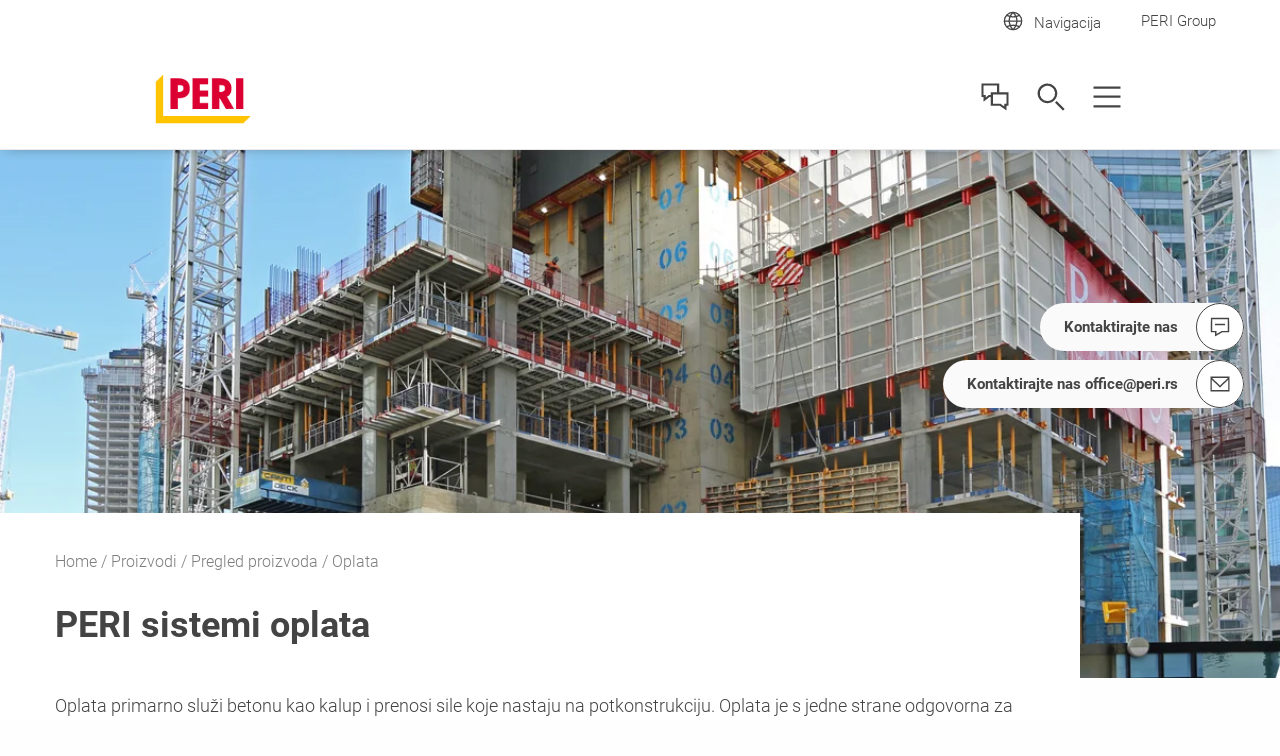

--- FILE ---
content_type: text/html;charset=UTF-8
request_url: https://www.peri.rs/proizvodi/pregledproizvoda/formwork-homepage.html
body_size: 12426
content:
<!DOCTYPE html>
<html
lang="sr-RS"
>
<head>
<meta charset="utf-8">
<meta http-equiv="X-UA-Compatible" content="IE=edge">
<meta name="viewport" content="width=device-width, initial-scale=1.0, maximum-scale=5.0, minimum-scale=1.0">
<title>PERI oplata</title>
<meta name="description" content="PERI nudi inovativne sisteme oplata koji su proizvedeni po najvišim standardima kvaliteta i pružaju dugotrajne performanse za betonske konstrukcije.">
<meta name="author" content="PERI">
<meta name="thumbnail" content="https://cdn.peri.cloud/dam/jcr:12296890-5126-3dad-89b2-5df8a99b3475/68581/south-quay-plaza.jpg?width=470&height=264&fit=bounds&auto=webp"/>
<meta name="date" content="2024-11-19T09:59:49.067+01:00">
<meta name="sitename" content="fe2-peri_rs">
<meta name="audience" content="">
<meta name="languages" content="sr-RS">
<link rel="icon" href="/.resources/fe2/webresources/img/favicon.ico" type="image/x-icon"/>
<link rel="stylesheet" href="https://cdn.peri.cloud/.resources/fe2/webresources/css/styles~2026-01-15-08-34-45-000~cache.css" media="screen, print"/>
<link rel="preload" href="https://cdn.peri.cloud/.resources/fe2/webresources/js/scripts~2026-01-15-08-34-45-000~cache.js" as="script"/>
<link rel="canonical" href="https://www.peri.rs/proizvodi/pregledproizvoda/formwork-homepage.html"/>
<link rel="preconnect" href="https://www.googletagmanager.com">
<link rel="preconnect" href="https://www.google-analytics.com">
<link rel="preconnect" href="https://googleads.g.doubleclick.net">
<link rel="preconnect" href="https://google.com">
<link rel="preconnect" href="https://google.de">
<meta property="og:url" content="https://www.peri.rs/proizvodi/pregledproizvoda/formwork-homepage.html"/>
<meta property="og:site_name" content="PERI oplata">
<meta property="og:title" content="PERI oplata">
<meta property="og:description" content="PERI nudi inovativne sisteme oplata koji su proizvedeni po najvišim standardima kvaliteta i pružaju dugotrajne performanse za betonske konstrukcije."/>
<meta property="og:image" content="https://cdn.peri.cloud/dam/jcr:12296890-5126-3dad-89b2-5df8a99b3475/68581/south-quay-plaza.jpg?width=470&height=264&fit=bounds&auto=webp"/>
<meta name="twitter:card" content="summary_large_image"/>
<meta name="twitter:site" content="@PERIgroup"/>
<meta name="twitter:title" content="PERI oplata"/>
<meta name="twitter:creator" content="@PERIgroup"/>
<meta name="twitter:description" content="PERI nudi inovativne sisteme oplata koji su proizvedeni po najvišim standardima kvaliteta i pružaju dugotrajne performanse za betonske konstrukcije."/>
<meta name="twitter:image" content="https://cdn.peri.cloud/dam/jcr:12296890-5126-3dad-89b2-5df8a99b3475/68581/south-quay-plaza.jpg?width=470&height=264&fit=bounds&auto=webp"/>
<script type="application/javascript">
window.spriteFilePath = '/.resources/fe2/webresources/img/sprite~2026-01-15-08-34-46-000~cache.svg';
window.sitePublicDomain = 'www.peri.rs'
</script>
<link rel="preconnect" href="//privacy-proxy.usercentrics.eu">
<link rel="preload" href="//privacy-proxy.usercentrics.eu/latest/uc-block.bundle.js" as="script">
<script id="usercentrics-cmp" data-settings-id="MHK4adXqTwwEmp" src="https://web.cmp.usercentrics.eu/ui/loader.js" async></script>
<script type="application/javascript" src="https://privacy-proxy.usercentrics.eu/latest/uc-block.bundle.js"></script>
<script type="text/javascript">
// indicate availability of User Centrics;
window.PERI_UC_ACTIVE = true;
/**
* Blocking disabled for
* - Google Maps (Custom Logic)
* - Recaptcha (essential)
*/
uc.deactivateBlocking(["S1_9Vsuj-Q", "Hko_qNsui-Q", "o5fE3ybZ", "qCSlzFQB", "M9Nj9klGy"]);
/**
* Prompts specific service consent in embedding div, script or iframe. Be aware that this solution implies the existence of
* not more than one map on a page for google maps
*/
uc.blockElements({
'S1pcEj_jZX': '.__uc-map',
'o5fE3ybZ': '.__cleverreach',
'qCSlzFQB': '.__maxmind',
'M9Nj9klGy': '.__dynamics'
});
</script>
<!-- Google Tag Manager -->
<script type="text/javascript">
// create dataLayer
window.dataLayer = window.dataLayer || [];
function gtag() {
dataLayer.push(arguments);
}
// set „denied" as default for both ad and analytics storage, as well as ad_user_data and ad_personalization,
gtag("consent", "default", {
ad_user_data: "denied",
ad_personalization: "denied",
ad_storage: "denied",
analytics_storage: "denied",
wait_for_update: 2000 // milliseconds to wait for update
});
// Enable ads data redaction by default [optional]
gtag("set", "ads_data_redaction", true);
</script>
<script type="text/javascript">
(function(w, d, s, l, i) {
w[l] = w[l] || [];
w[l].push({
'gtm.start': new Date().getTime(),
event: 'gtm.js'
});
var f = d.getElementsByTagName(s)[0],
j = d.createElement(s),
dl = l != 'dataLayer' ? '&l=' + l : '';
j.async = true;
j.src =
'https://www.googletagmanager.com/gtm.js?id=' + i + dl;
f.parentNode.insertBefore(j, f);
})(window, document, 'script', 'dataLayer', 'GTM-NK7XF5');
</script>
<script type="text/javascript">
// create dataLayer
window.dataLayer = window.dataLayer || [];
function gtag() {
dataLayer.push(arguments);
}
// set „denied" as default for both ad and analytics storage, as well as ad_user_data and ad_personalization,
gtag("consent", "default", {
ad_user_data: "denied",
ad_personalization: "denied",
ad_storage: "denied",
analytics_storage: "denied",
wait_for_update: 2000 // milliseconds to wait for update
});
// Enable ads data redaction by default [optional]
gtag("set", "ads_data_redaction", true);
</script>
<script type="text/javascript">
(function(w, d, s, l, i) {
w[l] = w[l] || [];
w[l].push({
'gtm.start': new Date().getTime(),
event: 'gtm.js'
});
var f = d.getElementsByTagName(s)[0],
j = d.createElement(s),
dl = l != 'dataLayer' ? '&l=' + l : '';
j.async = true;
j.src =
'https://www.googletagmanager.com/gtm.js?id=' + i + dl;
f.parentNode.insertBefore(j, f);
})(window, document, 'script', 'dataLayer', 'GTM-P6VFZD');
</script>
<!-- /Google Tag Manager -->
<meta name="msvalidate.01" content="76121FBC052362CDE140CFD70C88A73B" />
<link rel="preload" as="font" href="/.resources/fe2/webresources/fonts/roboto-v30-cyrillic_cyrillic-ext_greek_greek-ext_latin_latin-ext_vietnamese-300.woff2" crossorigin="anonymous">
<link rel="preload" as="font" href="/.resources/fe2/webresources/fonts/roboto-v30-cyrillic_cyrillic-ext_greek_greek-ext_latin_latin-ext_vietnamese-regular.woff2" crossorigin="anonymous">
<link rel="preload" as="font" href="/.resources/fe2/webresources/fonts/roboto-v30-cyrillic_cyrillic-ext_greek_greek-ext_latin_latin-ext_vietnamese-500.woff2" crossorigin="anonymous">
<link rel="preload" as="font" href="/.resources/fe2/webresources/fonts/roboto-v30-cyrillic_cyrillic-ext_greek_greek-ext_latin_latin-ext_vietnamese-700.woff2" crossorigin="anonymous">
</head>
<body data-v-sticky-container>
<!-- Google Tag Manager -->
<noscript>
<iframe src="https://www.googletagmanager.com/ns.html?id=GTM-NK7XF5"
height="0" width="0" style="display:none;visibility:hidden"></iframe>
</noscript>
<noscript>
<iframe src="https://www.googletagmanager.com/ns.html?id=GTM-P6VFZD"
height="0" width="0" style="display:none;visibility:hidden"></iframe>
</noscript>
<!-- /Google Tag Manager -->
<div id="app">
<main id="main" class="main " >
<div class="inpage-nav">
<inpage-nav-buttons tel=""
sales-manager=""
contact="https://www.peri.rs/kontakt.html"
newsletter=""
email="office@peri.rs"
:labels="{
'tel': 'Tel.:',
'contact': 'Kontaktirajte nas',
'salesManager': 'Menadžer prodaje',
'newsletter': 'Bilten',
'email': 'Kontaktirajte nas',
'fab': ''
}"
fab-url=""
fab-icon=""
>
</inpage-nav-buttons>
</div>
<section class="section page-image ">
<div >
<div class="image image--cover image--position-bottom image--fixed-height " >
<figure class="image__figure ">
<picture class="image__picture">
<source media="(min-width: 1440px)" srcset="https://cdn.peri.cloud/dam/jcr:12296890-5126-3dad-89b2-5df8a99b3475/68581/south-quay-plaza.jpg?width=1600&height=900&fit=bounds&auto=webp">
<source media="(min-width: 1200px)" srcset="https://cdn.peri.cloud/dam/jcr:12296890-5126-3dad-89b2-5df8a99b3475/68581/south-quay-plaza.jpg?width=1600&height=900&fit=bounds&auto=webp">
<source media="(min-width: 1024px)" srcset="https://cdn.peri.cloud/dam/jcr:12296890-5126-3dad-89b2-5df8a99b3475/68581/south-quay-plaza.jpg?width=970&height=545&fit=bounds&auto=webp">
<source media="(min-width: 640px)" srcset="https://cdn.peri.cloud/dam/jcr:12296890-5126-3dad-89b2-5df8a99b3475/68581/south-quay-plaza.jpg?width=970&height=545&fit=bounds&auto=webp">
<source media="(min-width: 1px)" srcset="https://cdn.peri.cloud/dam/jcr:12296890-5126-3dad-89b2-5df8a99b3475/68581/south-quay-plaza.jpg?width=470&height=264&fit=bounds&auto=webp">
<img width="4574"
height="3417"
class="image__img "
src="https://cdn.peri.cloud/dam/jcr:12296890-5126-3dad-89b2-5df8a99b3475/68581/south-quay-plaza.jpg?width=470&height=264&fit=bounds&auto=webp"
title="South Quay Plaza"
alt="South Quay Plaza"
style="max-height: 3417px; max-width: 4574px;"
data-title="South Quay Plaza"
data-description="South Quay Plaza"
>
</picture>
</figure>
</div>
</div>
</section>
<section class="section page-intro page-intro--loading section--compact-top page-intro--small-bottom page-intro--breadcrumbs-and-media">
<div >
<div class="page-intro__overlay ">
<div class="page-intro__container">
<nav class="breadcrumbs-nav" role="navigation">
<div class="breadcrumbs-nav__container">
<ul class="breadcrumbs-nav__breadcrumbs">
<li class="breadcrumbs-nav__breadcrumb-item">
<a class="breadcrumbs-nav__link" href="https://www.peri.rs/">
Home
</a>
</li>
<li class="breadcrumbs-nav__breadcrumb-item">
<a class="breadcrumbs-nav__link" href="https://www.peri.rs/proizvodi.html">
Proizvodi
</a>
</li>
<li class="breadcrumbs-nav__breadcrumb-item">
<a class="breadcrumbs-nav__link" href="https://www.peri.rs/proizvodi/pregledproizvoda.html">
Pregled proizvoda
</a>
</li>
<li class="breadcrumbs-nav__breadcrumb-item">
Oplata
</li>
</ul>
<a href="https://www.peri.rs/proizvodi/pregledproizvoda.html"
role="navigation"
aria-label="Link Pregled proizvoda https://www.peri.rs/proizvodi/pregledproizvoda.html"
class="button button--breadcrumb button--with-icon-left "
>
<svg class="icon button__icon-before icon--15-15"
version="1.1" xmlns="http://www.w3.org/2000/svg" xmlns:xlink="http://www.w3.org/1999/xlink" version="1.1">
<use xlink:href="/.resources/fe2/webresources/img/sprite~2026-01-15-08-34-46-000~cache.svg#peri-ui-icon_arrow-simple--left"></use>
</svg>
<span class="button__text">Pregled proizvoda</span>
</a>
</div>
</nav>
<div class="page-intro__head">
<div class="page-intro__headline ">
<h1>PERI sistemi oplata</h1>
</div>
</div>
<div class="page-intro__content">
<div class="rich-text rich-text--standard-bottom-margin">
<p>Oplata primarno služi betonu kao kalup i prenosi sile koje nastaju na potkonstrukciju. Oplata je s jedne strane odgovorna za konačni izgled betonske povr&scaron;ine, a s druge strane za podr&scaron;ku i dimenzionalnu stabilnost tokom prelaska iz tečnog u čvrsto agregatno stanje.</p>
<p>PERI-jev portfolio proizvoda u oblasti oplata obuhvata oplatu za temelje, zidne oplate, oplate za stubove, kružne oplate, oplate ploča, ramovske oplate, oplate od drvenih nosača, oplate za tunele, oplate za mostove, specijalne oplate, aluminijumske oplate, plastične oplate, nosače, oplatne ploče od &scaron;perploče, kao i re&scaron;enja za vidljivi beton (SB1, SB2, SB3 i SB4).</p>
</div>
</div>
</div>
</div>
</div>
</section>
<section class="section taxonomies-with-contents section--background ">
<taxonomies-related-content :alternate="false" class="">
<div class="taxonomies-with-contents__area">
<taxonomies-related-content-item
:index="0"
:item-length="6"
class=" "
>
<template v-slot:category>
<div class="taxonomies-with-contents__teaser-info">
<div class="taxonomies-with-contents__teaser-headline">
Oplata zidova
</div>
<div class="taxonomies-with-contents__teaser-description">
<p>PERI prodaje i iznajmljuje zidnu oplatu sa mogućnošću postavljanja ankera jednostranog ili sa obe strane, kružnu oplatu, kao i oplatu za posebne zahteve po pitanju izgleda vidljivog betona.</p>
</div>
<div class="taxonomies-with-contents__teaser-buttons">
<a href="https://www.peri.rs/proizvodi.html#proizvodi:sistemi-oplata:oplata-zidova"
role="navigation"
aria-label="Link Svi proizvodi https://www.peri.rs/proizvodi.html#proizvodi:sistemi-oplata:oplata-zidova"
class="button button--cta "
>
<span class="button__text">Svi proizvodi</span>
</a>
</div>
</div>
</template>
<template v-slot:items>
<a href="https://www.peri.rs/proizvodi/domino-ramovska-oplata.html" class="taxonomies-with-contents__slider-item ">
<div class="taxonomies-with-contents__slider-item-container">
<div class="taxonomies-with-contents__slider-item-image">
<div class="image image--16-9 " >
<div class="image--16-9-background-container">
<figure class="image__figure ">
<picture>
<source srcset="https://cdn.peri.cloud/dam/jcr:358cedb1-8b26-48f3-a203-ec6abf84d3d2/82129/domino-ramovska-oplata.jpg?width=470&height=264&fit=bounds&auto=webp" >
<img class="image--16-9-background-image"
src="https://cdn.peri.cloud/dam/jcr:358cedb1-8b26-48f3-a203-ec6abf84d3d2/82129/domino-ramovska-oplata.jpg?width=470&height=264&fit=bounds&auto=webp"
alt="DOMINO je lagana ramovska oplata zidova koja se koristi u visoko i niskogradnji kao i za sve osnove.&lt;br/&gt;"
loading="lazy"
>
</picture>
</figure>
</div>
<figure class="image__figure ">
<picture class="image__picture">
<source media="(min-width: 1440px)" srcset="https://cdn.peri.cloud/dam/jcr:358cedb1-8b26-48f3-a203-ec6abf84d3d2/82129/domino-ramovska-oplata.jpg?width=1600&height=900&fit=bounds&auto=webp">
<source media="(min-width: 1200px)" srcset="https://cdn.peri.cloud/dam/jcr:358cedb1-8b26-48f3-a203-ec6abf84d3d2/82129/domino-ramovska-oplata.jpg?width=1600&height=900&fit=bounds&auto=webp">
<source media="(min-width: 1024px)" srcset="https://cdn.peri.cloud/dam/jcr:358cedb1-8b26-48f3-a203-ec6abf84d3d2/82129/domino-ramovska-oplata.jpg?width=970&height=545&fit=bounds&auto=webp">
<source media="(min-width: 640px)" srcset="https://cdn.peri.cloud/dam/jcr:358cedb1-8b26-48f3-a203-ec6abf84d3d2/82129/domino-ramovska-oplata.jpg?width=470&height=264&fit=bounds&auto=webp">
<source media="(min-width: 1px)" srcset="https://cdn.peri.cloud/dam/jcr:358cedb1-8b26-48f3-a203-ec6abf84d3d2/82129/domino-ramovska-oplata.jpg?width=470&height=264&fit=bounds&auto=webp">
<img width="1600"
height="900"
class="image__img "
src="https://cdn.peri.cloud/dam/jcr:358cedb1-8b26-48f3-a203-ec6abf84d3d2/82129/domino-ramovska-oplata.jpg?width=470&height=264&fit=bounds&auto=webp"
loading="lazy"
title="DOMINO ramovska oplata"
alt="DOMINO je lagana ramovska oplata zidova koja se koristi u visoko i niskogradnji kao i za sve osnove.&lt;br/&gt;"
style="max-height: 900px; max-width: 1600px;"
data-title="DOMINO ramovska oplata"
data-description="DOMINO je lagana ramovska oplata zidova koja se koristi u visoko i niskogradnji kao i za sve osnove.&lt;br/&gt;"
>
</picture>
</figure>
</div>
</div>
<div class="taxonomies-with-contents__slider-item-title">
DOMINO ramovska oplata
</div>
</div>
<div class = "taxonomies-with-contents__slider-item-line"></div>
</a>
<a href="https://www.peri.rs/proizvodi/maximo-ramovska-oplata.html" class="taxonomies-with-contents__slider-item ">
<div class="taxonomies-with-contents__slider-item-container">
<div class="taxonomies-with-contents__slider-item-image">
<div class="image image--16-9 " >
<div class="image--16-9-background-container">
<figure class="image__figure ">
<picture>
<source srcset="https://cdn.peri.cloud/dam/jcr:a7413557-bbc2-4c03-99c8-cd5d9b143f38/82123/maximo-ramovska-oplata.png?width=470&height=264&fit=bounds&auto=webp" >
<img class="image--16-9-background-image"
src="https://cdn.peri.cloud/dam/jcr:a7413557-bbc2-4c03-99c8-cd5d9b143f38/82123/maximo-ramovska-oplata.png?width=470&height=264&fit=bounds&auto=webp"
alt="MX tehnologija ankerovanja štedi vreme i istovremeno obezbeđuje izuzetan izgled vidljivog betona&lt;br/&gt;"
loading="lazy"
>
</picture>
</figure>
</div>
<figure class="image__figure ">
<picture class="image__picture">
<source media="(min-width: 1440px)" srcset="https://cdn.peri.cloud/dam/jcr:a7413557-bbc2-4c03-99c8-cd5d9b143f38/82123/maximo-ramovska-oplata.png?width=1600&height=900&fit=bounds&auto=webp">
<source media="(min-width: 1200px)" srcset="https://cdn.peri.cloud/dam/jcr:a7413557-bbc2-4c03-99c8-cd5d9b143f38/82123/maximo-ramovska-oplata.png?width=1600&height=900&fit=bounds&auto=webp">
<source media="(min-width: 1024px)" srcset="https://cdn.peri.cloud/dam/jcr:a7413557-bbc2-4c03-99c8-cd5d9b143f38/82123/maximo-ramovska-oplata.png?width=970&height=545&fit=bounds&auto=webp">
<source media="(min-width: 640px)" srcset="https://cdn.peri.cloud/dam/jcr:a7413557-bbc2-4c03-99c8-cd5d9b143f38/82123/maximo-ramovska-oplata.png?width=470&height=264&fit=bounds&auto=webp">
<source media="(min-width: 1px)" srcset="https://cdn.peri.cloud/dam/jcr:a7413557-bbc2-4c03-99c8-cd5d9b143f38/82123/maximo-ramovska-oplata.png?width=470&height=264&fit=bounds&auto=webp">
<img width="1600"
height="900"
class="image__img "
src="https://cdn.peri.cloud/dam/jcr:a7413557-bbc2-4c03-99c8-cd5d9b143f38/82123/maximo-ramovska-oplata.png?width=470&height=264&fit=bounds&auto=webp"
loading="lazy"
title="MAXIMO ramovska oplata"
alt="MX tehnologija ankerovanja štedi vreme i istovremeno obezbeđuje izuzetan izgled vidljivog betona&lt;br/&gt;"
style="max-height: 900px; max-width: 1600px;"
data-title="MAXIMO ramovska oplata"
data-description="MX tehnologija ankerovanja štedi vreme i istovremeno obezbeđuje izuzetan izgled vidljivog betona&lt;br/&gt;"
>
</picture>
</figure>
</div>
</div>
<div class="taxonomies-with-contents__slider-item-title">
MAXIMO ramovska oplata
</div>
</div>
<div class = "taxonomies-with-contents__slider-item-line"></div>
</a>
<a href="https://www.peri.rs/proizvodi/rundflex-kruzna-oplata.html" class="taxonomies-with-contents__slider-item ">
<div class="taxonomies-with-contents__slider-item-container">
<div class="taxonomies-with-contents__slider-item-image">
<div class="image image--16-9 " >
<div class="image--16-9-background-container">
<figure class="image__figure ">
<picture>
<source srcset="https://cdn.peri.cloud/dam/jcr:232c9044-673e-49fa-80ac-cedd7dbf64ef/82148/peri-rundflex-kru%C5%BEna-oplata.jpg?width=470&height=264&fit=bounds&auto=webp" >
<img class="image--16-9-background-image"
src="https://cdn.peri.cloud/dam/jcr:232c9044-673e-49fa-80ac-cedd7dbf64ef/82148/peri-rundflex-kru%C5%BEna-oplata.jpg?width=470&height=264&fit=bounds&auto=webp"
alt="Kontinualno podesiva kružna oplata za radijuse preko 1,00 m bez prepravki elemenata&lt;br/&gt;"
loading="lazy"
>
</picture>
</figure>
</div>
<figure class="image__figure ">
<picture class="image__picture">
<source media="(min-width: 1440px)" srcset="https://cdn.peri.cloud/dam/jcr:232c9044-673e-49fa-80ac-cedd7dbf64ef/82148/peri-rundflex-kru%C5%BEna-oplata.jpg?width=1600&height=900&fit=bounds&auto=webp">
<source media="(min-width: 1200px)" srcset="https://cdn.peri.cloud/dam/jcr:232c9044-673e-49fa-80ac-cedd7dbf64ef/82148/peri-rundflex-kru%C5%BEna-oplata.jpg?width=1600&height=900&fit=bounds&auto=webp">
<source media="(min-width: 1024px)" srcset="https://cdn.peri.cloud/dam/jcr:232c9044-673e-49fa-80ac-cedd7dbf64ef/82148/peri-rundflex-kru%C5%BEna-oplata.jpg?width=970&height=545&fit=bounds&auto=webp">
<source media="(min-width: 640px)" srcset="https://cdn.peri.cloud/dam/jcr:232c9044-673e-49fa-80ac-cedd7dbf64ef/82148/peri-rundflex-kru%C5%BEna-oplata.jpg?width=470&height=264&fit=bounds&auto=webp">
<source media="(min-width: 1px)" srcset="https://cdn.peri.cloud/dam/jcr:232c9044-673e-49fa-80ac-cedd7dbf64ef/82148/peri-rundflex-kru%C5%BEna-oplata.jpg?width=470&height=264&fit=bounds&auto=webp">
<img width="1600"
height="900"
class="image__img "
src="https://cdn.peri.cloud/dam/jcr:232c9044-673e-49fa-80ac-cedd7dbf64ef/82148/peri-rundflex-kru%C5%BEna-oplata.jpg?width=470&height=264&fit=bounds&auto=webp"
loading="lazy"
title="PERI RUNDFLEX kružna oplata"
alt="Kontinualno podesiva kružna oplata za radijuse preko 1,00 m bez prepravki elemenata&lt;br/&gt;"
style="max-height: 900px; max-width: 1600px;"
data-title="PERI RUNDFLEX kružna oplata"
data-description="Kontinualno podesiva kružna oplata za radijuse preko 1,00 m bez prepravki elemenata&lt;br/&gt;"
>
</picture>
</figure>
</div>
</div>
<div class="taxonomies-with-contents__slider-item-title">
RUNDFLEX kružna oplata
</div>
</div>
<div class = "taxonomies-with-contents__slider-item-line"></div>
</a>
<a href="https://www.peri.rs/proizvodi/sb-ramovi.html" class="taxonomies-with-contents__slider-item ">
<div class="taxonomies-with-contents__slider-item-container">
<div class="taxonomies-with-contents__slider-item-image">
<div class="image image--16-9 " >
<div class="image--16-9-background-container">
<figure class="image__figure ">
<picture>
<source srcset="https://cdn.peri.cloud/dam/jcr:cfc39715-e2d2-4972-9198-53fde9273d84/82839/sb-ramovi.jpg?width=470&height=264&fit=bounds&auto=webp" >
<img class="image--16-9-background-image"
src="https://cdn.peri.cloud/dam/jcr:cfc39715-e2d2-4972-9198-53fde9273d84/82839/sb-ramovi.jpg?width=470&height=264&fit=bounds&auto=webp"
alt="Pouzdano betoniranje zidova sa jednim licem visine do 8,75."
loading="lazy"
>
</picture>
</figure>
</div>
<figure class="image__figure ">
<picture class="image__picture">
<source media="(min-width: 1440px)" srcset="https://cdn.peri.cloud/dam/jcr:cfc39715-e2d2-4972-9198-53fde9273d84/82839/sb-ramovi.jpg?width=1600&height=900&fit=bounds&auto=webp">
<source media="(min-width: 1200px)" srcset="https://cdn.peri.cloud/dam/jcr:cfc39715-e2d2-4972-9198-53fde9273d84/82839/sb-ramovi.jpg?width=1600&height=900&fit=bounds&auto=webp">
<source media="(min-width: 1024px)" srcset="https://cdn.peri.cloud/dam/jcr:cfc39715-e2d2-4972-9198-53fde9273d84/82839/sb-ramovi.jpg?width=970&height=545&fit=bounds&auto=webp">
<source media="(min-width: 640px)" srcset="https://cdn.peri.cloud/dam/jcr:cfc39715-e2d2-4972-9198-53fde9273d84/82839/sb-ramovi.jpg?width=470&height=264&fit=bounds&auto=webp">
<source media="(min-width: 1px)" srcset="https://cdn.peri.cloud/dam/jcr:cfc39715-e2d2-4972-9198-53fde9273d84/82839/sb-ramovi.jpg?width=470&height=264&fit=bounds&auto=webp">
<img width="1600"
height="900"
class="image__img "
src="https://cdn.peri.cloud/dam/jcr:cfc39715-e2d2-4972-9198-53fde9273d84/82839/sb-ramovi.jpg?width=470&height=264&fit=bounds&auto=webp"
loading="lazy"
title="SB ramovi"
alt="Pouzdano betoniranje zidova sa jednim licem visine do 8,75."
style="max-height: 900px; max-width: 1600px;"
data-title="SB ramovi"
data-description="Pouzdano betoniranje zidova sa jednim licem visine do 8,75."
>
</picture>
</figure>
</div>
</div>
<div class="taxonomies-with-contents__slider-item-title">
SB ramovi
</div>
</div>
<div class = "taxonomies-with-contents__slider-item-line"></div>
</a>
<a href="https://www.peri.rs/proizvodi/trio-ramovska-oplata.html" class="taxonomies-with-contents__slider-item ">
<div class="taxonomies-with-contents__slider-item-container">
<div class="taxonomies-with-contents__slider-item-image">
<div class="image image--16-9 " >
<div class="image--16-9-background-container">
<figure class="image__figure ">
<picture>
<source srcset="https://cdn.peri.cloud/dam/jcr:a70ab54a-3252-42c1-a62f-8f7ecb653ad3/82844/trio-ramovska-oplata.jpg?width=470&height=264&fit=bounds&auto=webp" >
<img class="image--16-9-background-image"
src="https://cdn.peri.cloud/dam/jcr:a70ab54a-3252-42c1-a62f-8f7ecb653ad3/82844/trio-ramovska-oplata.jpg?width=470&height=264&fit=bounds&auto=webp"
alt="TRIO je univerzalno primenljiva sistemska oplata, kod koje je akcenat na jednostavnoj montaži, koja ne iziskuje mnogo vremena."
loading="lazy"
>
</picture>
</figure>
</div>
<figure class="image__figure ">
<picture class="image__picture">
<source media="(min-width: 1440px)" srcset="https://cdn.peri.cloud/dam/jcr:a70ab54a-3252-42c1-a62f-8f7ecb653ad3/82844/trio-ramovska-oplata.jpg?width=1600&height=900&fit=bounds&auto=webp">
<source media="(min-width: 1200px)" srcset="https://cdn.peri.cloud/dam/jcr:a70ab54a-3252-42c1-a62f-8f7ecb653ad3/82844/trio-ramovska-oplata.jpg?width=1600&height=900&fit=bounds&auto=webp">
<source media="(min-width: 1024px)" srcset="https://cdn.peri.cloud/dam/jcr:a70ab54a-3252-42c1-a62f-8f7ecb653ad3/82844/trio-ramovska-oplata.jpg?width=970&height=545&fit=bounds&auto=webp">
<source media="(min-width: 640px)" srcset="https://cdn.peri.cloud/dam/jcr:a70ab54a-3252-42c1-a62f-8f7ecb653ad3/82844/trio-ramovska-oplata.jpg?width=470&height=264&fit=bounds&auto=webp">
<source media="(min-width: 1px)" srcset="https://cdn.peri.cloud/dam/jcr:a70ab54a-3252-42c1-a62f-8f7ecb653ad3/82844/trio-ramovska-oplata.jpg?width=470&height=264&fit=bounds&auto=webp">
<img width="1600"
height="900"
class="image__img "
src="https://cdn.peri.cloud/dam/jcr:a70ab54a-3252-42c1-a62f-8f7ecb653ad3/82844/trio-ramovska-oplata.jpg?width=470&height=264&fit=bounds&auto=webp"
loading="lazy"
title="TRIO ramovska oplata"
alt="TRIO je univerzalno primenljiva sistemska oplata, kod koje je akcenat na jednostavnoj montaži, koja ne iziskuje mnogo vremena."
style="max-height: 900px; max-width: 1600px;"
data-title="TRIO ramovska oplata"
data-description="TRIO je univerzalno primenljiva sistemska oplata, kod koje je akcenat na jednostavnoj montaži, koja ne iziskuje mnogo vremena."
>
</picture>
</figure>
</div>
</div>
<div class="taxonomies-with-contents__slider-item-title">
TRIO ramovska oplata
</div>
</div>
<div class = "taxonomies-with-contents__slider-item-line"></div>
</a>
<a href="https://www.peri.rs/proizvodi/vario-gt-24-zidna-oplata-od-drvenih-nosača.html" class="taxonomies-with-contents__slider-item ">
<div class="taxonomies-with-contents__slider-item-container">
<div class="taxonomies-with-contents__slider-item-image">
<div class="image image--16-9 " >
<div class="image--16-9-background-container">
<figure class="image__figure ">
<picture>
<source srcset="https://cdn.peri.cloud/dam/jcr:78c09fe3-f02f-4316-9aa3-062ca1fe9d9c/82868/vario-gt-24-zidna-oplata-od-drvenih-nosa%C4%8Da.jpg?width=470&height=264&fit=bounds&auto=webp" >
<img class="image--16-9-background-image"
src="https://cdn.peri.cloud/dam/jcr:78c09fe3-f02f-4316-9aa3-062ca1fe9d9c/82868/vario-gt-24-zidna-oplata-od-drvenih-nosa%C4%8Da.jpg?width=470&height=264&fit=bounds&auto=webp"
alt="VARIO GT 24 omogućava kontinualnim spojem elemenata različitu primenu i realizaciju različitih formi.&lt;br/&gt;"
loading="lazy"
>
</picture>
</figure>
</div>
<figure class="image__figure ">
<picture class="image__picture">
<source media="(min-width: 1440px)" srcset="https://cdn.peri.cloud/dam/jcr:78c09fe3-f02f-4316-9aa3-062ca1fe9d9c/82868/vario-gt-24-zidna-oplata-od-drvenih-nosa%C4%8Da.jpg?width=1600&height=900&fit=bounds&auto=webp">
<source media="(min-width: 1200px)" srcset="https://cdn.peri.cloud/dam/jcr:78c09fe3-f02f-4316-9aa3-062ca1fe9d9c/82868/vario-gt-24-zidna-oplata-od-drvenih-nosa%C4%8Da.jpg?width=1600&height=900&fit=bounds&auto=webp">
<source media="(min-width: 1024px)" srcset="https://cdn.peri.cloud/dam/jcr:78c09fe3-f02f-4316-9aa3-062ca1fe9d9c/82868/vario-gt-24-zidna-oplata-od-drvenih-nosa%C4%8Da.jpg?width=970&height=545&fit=bounds&auto=webp">
<source media="(min-width: 640px)" srcset="https://cdn.peri.cloud/dam/jcr:78c09fe3-f02f-4316-9aa3-062ca1fe9d9c/82868/vario-gt-24-zidna-oplata-od-drvenih-nosa%C4%8Da.jpg?width=470&height=264&fit=bounds&auto=webp">
<source media="(min-width: 1px)" srcset="https://cdn.peri.cloud/dam/jcr:78c09fe3-f02f-4316-9aa3-062ca1fe9d9c/82868/vario-gt-24-zidna-oplata-od-drvenih-nosa%C4%8Da.jpg?width=470&height=264&fit=bounds&auto=webp">
<img width="1600"
height="900"
class="image__img "
src="https://cdn.peri.cloud/dam/jcr:78c09fe3-f02f-4316-9aa3-062ca1fe9d9c/82868/vario-gt-24-zidna-oplata-od-drvenih-nosa%C4%8Da.jpg?width=470&height=264&fit=bounds&auto=webp"
loading="lazy"
title="VARIO GT 24 zidna oplata od drvenih nosača"
alt="VARIO GT 24 omogućava kontinualnim spojem elemenata različitu primenu i realizaciju različitih formi.&lt;br/&gt;"
style="max-height: 900px; max-width: 1600px;"
data-title="VARIO GT 24 zidna oplata od drvenih nosača"
data-description="VARIO GT 24 omogućava kontinualnim spojem elemenata različitu primenu i realizaciju različitih formi.&lt;br/&gt;"
>
</picture>
</figure>
</div>
</div>
<div class="taxonomies-with-contents__slider-item-title">
VARIO GT 24 zidna oplata od drvenih nosača
</div>
</div>
<div class = "taxonomies-with-contents__slider-item-line"></div>
</a>
</template>
<template v-slot:left>
<svg class="icon taxonomies-with-contents__slider-handle-left-icon "
version="1.1" xmlns="http://www.w3.org/2000/svg" xmlns:xlink="http://www.w3.org/1999/xlink" version="1.1">
<use xlink:href="/.resources/fe2/webresources/img/sprite~2026-01-15-08-34-46-000~cache.svg#peri-ui-icon_arrow-thin--left"></use>
</svg>
</template>
<template v-slot:right>
<svg class="icon taxonomies-with-contents__slider-handle-right-icon "
version="1.1" xmlns="http://www.w3.org/2000/svg" xmlns:xlink="http://www.w3.org/1999/xlink" version="1.1">
<use xlink:href="/.resources/fe2/webresources/img/sprite~2026-01-15-08-34-46-000~cache.svg#peri-ui-icon_arrow-thin--right"></use>
</svg>
</template>
</taxonomies-related-content-item>
<taxonomies-related-content-item
:index="1"
:item-length="4"
class=" "
>
<template v-slot:category>
<div class="taxonomies-with-contents__teaser-info">
<div class="taxonomies-with-contents__teaser-headline">
Oplata stubova
</div>
<div class="taxonomies-with-contents__teaser-description">
<p>PERI nudi oplatu stubova koja se premešta kranom, čeličnu kružnu oplatu, oplatu od drvenih nosača, kao i odgovarajuću bezbednosnu tehnologiju i kosnike.</p>
</div>
<div class="taxonomies-with-contents__teaser-buttons">
<a href="https://www.peri.rs/proizvodi.html#proizvodi:sistemi-oplata:oplata-stubova"
role="navigation"
aria-label="Link Svi proizvodi https://www.peri.rs/proizvodi.html#proizvodi:sistemi-oplata:oplata-stubova"
class="button button--cta "
>
<span class="button__text">Svi proizvodi</span>
</a>
</div>
</div>
</template>
<template v-slot:items>
<a href="https://www.peri.rs/proizvodi/srs-kruzna-oplata-stubova.html" class="taxonomies-with-contents__slider-item ">
<div class="taxonomies-with-contents__slider-item-container">
<div class="taxonomies-with-contents__slider-item-image">
<div class="image image--16-9 " >
<div class="image--16-9-background-container">
<figure class="image__figure ">
<picture>
<source srcset="https://cdn.peri.cloud/dam/jcr:5dbdf7bb-8a50-4d2d-aa8d-5c244933d53c/82849/srs-kru%C5%BEna-oplata-stubova.jpg?width=470&height=264&fit=bounds&auto=webp" >
<img class="image--16-9-background-image"
src="https://cdn.peri.cloud/dam/jcr:5dbdf7bb-8a50-4d2d-aa8d-5c244933d53c/82849/srs-kru%C5%BEna-oplata-stubova.jpg?width=470&height=264&fit=bounds&auto=webp"
alt="Visokokvalitetna izrada za besprekoran izgled vidljivog betona&lt;br/&gt;"
loading="lazy"
>
</picture>
</figure>
</div>
<figure class="image__figure ">
<picture class="image__picture">
<source media="(min-width: 1440px)" srcset="https://cdn.peri.cloud/dam/jcr:5dbdf7bb-8a50-4d2d-aa8d-5c244933d53c/82849/srs-kru%C5%BEna-oplata-stubova.jpg?width=1600&height=900&fit=bounds&auto=webp">
<source media="(min-width: 1200px)" srcset="https://cdn.peri.cloud/dam/jcr:5dbdf7bb-8a50-4d2d-aa8d-5c244933d53c/82849/srs-kru%C5%BEna-oplata-stubova.jpg?width=1600&height=900&fit=bounds&auto=webp">
<source media="(min-width: 1024px)" srcset="https://cdn.peri.cloud/dam/jcr:5dbdf7bb-8a50-4d2d-aa8d-5c244933d53c/82849/srs-kru%C5%BEna-oplata-stubova.jpg?width=970&height=545&fit=bounds&auto=webp">
<source media="(min-width: 640px)" srcset="https://cdn.peri.cloud/dam/jcr:5dbdf7bb-8a50-4d2d-aa8d-5c244933d53c/82849/srs-kru%C5%BEna-oplata-stubova.jpg?width=470&height=264&fit=bounds&auto=webp">
<source media="(min-width: 1px)" srcset="https://cdn.peri.cloud/dam/jcr:5dbdf7bb-8a50-4d2d-aa8d-5c244933d53c/82849/srs-kru%C5%BEna-oplata-stubova.jpg?width=470&height=264&fit=bounds&auto=webp">
<img width="1600"
height="900"
class="image__img "
src="https://cdn.peri.cloud/dam/jcr:5dbdf7bb-8a50-4d2d-aa8d-5c244933d53c/82849/srs-kru%C5%BEna-oplata-stubova.jpg?width=470&height=264&fit=bounds&auto=webp"
loading="lazy"
title="SRS kružna oplata stubova"
alt="Visokokvalitetna izrada za besprekoran izgled vidljivog betona&lt;br/&gt;"
style="max-height: 900px; max-width: 1600px;"
data-title="SRS kružna oplata stubova"
data-description="Visokokvalitetna izrada za besprekoran izgled vidljivog betona&lt;br/&gt;"
>
</picture>
</figure>
</div>
</div>
<div class="taxonomies-with-contents__slider-item-title">
SRS kružna oplata stubova
</div>
</div>
<div class = "taxonomies-with-contents__slider-item-line"></div>
</a>
<a href="https://www.peri.rs/proizvodi/trio-oplata-stubova.html" class="taxonomies-with-contents__slider-item ">
<div class="taxonomies-with-contents__slider-item-container">
<div class="taxonomies-with-contents__slider-item-image">
<div class="image image--16-9 " >
<div class="image--16-9-background-container">
<figure class="image__figure ">
<picture>
<source srcset="https://cdn.peri.cloud/dam/jcr:780a5e22-6244-432a-8514-4d4f413a587d/82861/trio-oplata-stubova.jpg?width=470&height=264&fit=bounds&auto=webp" >
<img class="image--16-9-background-image"
src="https://cdn.peri.cloud/dam/jcr:780a5e22-6244-432a-8514-4d4f413a587d/82861/trio-oplata-stubova.jpg?width=470&height=264&fit=bounds&auto=webp"
alt="Elementi za zidove i stubove, poprečnih preseka do 75 cm x 75 cm"
loading="lazy"
>
</picture>
</figure>
</div>
<figure class="image__figure ">
<picture class="image__picture">
<source media="(min-width: 1440px)" srcset="https://cdn.peri.cloud/dam/jcr:780a5e22-6244-432a-8514-4d4f413a587d/82861/trio-oplata-stubova.jpg?width=1600&height=900&fit=bounds&auto=webp">
<source media="(min-width: 1200px)" srcset="https://cdn.peri.cloud/dam/jcr:780a5e22-6244-432a-8514-4d4f413a587d/82861/trio-oplata-stubova.jpg?width=1600&height=900&fit=bounds&auto=webp">
<source media="(min-width: 1024px)" srcset="https://cdn.peri.cloud/dam/jcr:780a5e22-6244-432a-8514-4d4f413a587d/82861/trio-oplata-stubova.jpg?width=970&height=545&fit=bounds&auto=webp">
<source media="(min-width: 640px)" srcset="https://cdn.peri.cloud/dam/jcr:780a5e22-6244-432a-8514-4d4f413a587d/82861/trio-oplata-stubova.jpg?width=470&height=264&fit=bounds&auto=webp">
<source media="(min-width: 1px)" srcset="https://cdn.peri.cloud/dam/jcr:780a5e22-6244-432a-8514-4d4f413a587d/82861/trio-oplata-stubova.jpg?width=470&height=264&fit=bounds&auto=webp">
<img width="1600"
height="900"
class="image__img "
src="https://cdn.peri.cloud/dam/jcr:780a5e22-6244-432a-8514-4d4f413a587d/82861/trio-oplata-stubova.jpg?width=470&height=264&fit=bounds&auto=webp"
loading="lazy"
title="TRIO oplata stubova"
alt="Elementi za zidove i stubove, poprečnih preseka do 75 cm x 75 cm"
style="max-height: 900px; max-width: 1600px;"
data-title="TRIO oplata stubova"
data-description="Elementi za zidove i stubove, poprečnih preseka do 75 cm x 75 cm"
>
</picture>
</figure>
</div>
</div>
<div class="taxonomies-with-contents__slider-item-title">
TRIO oplata stubova
</div>
</div>
<div class = "taxonomies-with-contents__slider-item-line"></div>
</a>
<a href="https://www.peri.rs/proizvodi/vario-gt-24-oplata-stubova.html" class="taxonomies-with-contents__slider-item ">
<div class="taxonomies-with-contents__slider-item-container">
<div class="taxonomies-with-contents__slider-item-image">
<div class="image image--16-9 " >
<div class="image--16-9-background-container">
<figure class="image__figure ">
<picture>
<source srcset="https://cdn.peri.cloud/dam/jcr:7dd73354-7c37-4774-9660-490419e1d643/82863/vario-gt-24-oplata-stubova.jpg?width=470&height=264&fit=bounds&auto=webp" >
<img class="image--16-9-background-image"
src="https://cdn.peri.cloud/dam/jcr:7dd73354-7c37-4774-9660-490419e1d643/82863/vario-gt-24-oplata-stubova.jpg?width=470&height=264&fit=bounds&auto=webp"
alt="Sve visine, svi poprečni preseci, kvadratni ili pravougaoni&lt;br/&gt;"
loading="lazy"
>
</picture>
</figure>
</div>
<figure class="image__figure ">
<picture class="image__picture">
<source media="(min-width: 1440px)" srcset="https://cdn.peri.cloud/dam/jcr:7dd73354-7c37-4774-9660-490419e1d643/82863/vario-gt-24-oplata-stubova.jpg?width=1600&height=900&fit=bounds&auto=webp">
<source media="(min-width: 1200px)" srcset="https://cdn.peri.cloud/dam/jcr:7dd73354-7c37-4774-9660-490419e1d643/82863/vario-gt-24-oplata-stubova.jpg?width=1600&height=900&fit=bounds&auto=webp">
<source media="(min-width: 1024px)" srcset="https://cdn.peri.cloud/dam/jcr:7dd73354-7c37-4774-9660-490419e1d643/82863/vario-gt-24-oplata-stubova.jpg?width=970&height=545&fit=bounds&auto=webp">
<source media="(min-width: 640px)" srcset="https://cdn.peri.cloud/dam/jcr:7dd73354-7c37-4774-9660-490419e1d643/82863/vario-gt-24-oplata-stubova.jpg?width=470&height=264&fit=bounds&auto=webp">
<source media="(min-width: 1px)" srcset="https://cdn.peri.cloud/dam/jcr:7dd73354-7c37-4774-9660-490419e1d643/82863/vario-gt-24-oplata-stubova.jpg?width=470&height=264&fit=bounds&auto=webp">
<img width="1600"
height="900"
class="image__img "
src="https://cdn.peri.cloud/dam/jcr:7dd73354-7c37-4774-9660-490419e1d643/82863/vario-gt-24-oplata-stubova.jpg?width=470&height=264&fit=bounds&auto=webp"
loading="lazy"
title="VARIO GT 24 oplata stubova"
alt="Sve visine, svi poprečni preseci, kvadratni ili pravougaoni&lt;br/&gt;"
style="max-height: 900px; max-width: 1600px;"
data-title="VARIO GT 24 oplata stubova"
data-description="Sve visine, svi poprečni preseci, kvadratni ili pravougaoni&lt;br/&gt;"
>
</picture>
</figure>
</div>
</div>
<div class="taxonomies-with-contents__slider-item-title">
VARIO GT 24 oplata stubova
</div>
</div>
<div class = "taxonomies-with-contents__slider-item-line"></div>
</a>
<a href="https://www.peri.rs/proizvodi/duo-oplata.html" class="taxonomies-with-contents__slider-item ">
<div class="taxonomies-with-contents__slider-item-container">
<div class="taxonomies-with-contents__slider-item-image">
<div class="image image--16-9 " >
<div class="image--16-9-background-container">
<figure class="image__figure ">
<picture>
<source srcset="https://cdn.peri.cloud/dam/jcr:c43186f9-0f97-4618-a7fc-167a0ad473f1/82586/duo-univerzalna-oplata.jpg?width=470&height=264&fit=bounds&auto=webp" >
<img class="image--16-9-background-image"
src="https://cdn.peri.cloud/dam/jcr:c43186f9-0f97-4618-a7fc-167a0ad473f1/82586/duo-univerzalna-oplata.jpg?width=470&height=264&fit=bounds&auto=webp"
alt="Univerzalna lagagana oplata za zidove, stubove i ploče"
loading="lazy"
>
</picture>
</figure>
</div>
<figure class="image__figure ">
<picture class="image__picture">
<source media="(min-width: 1440px)" srcset="https://cdn.peri.cloud/dam/jcr:c43186f9-0f97-4618-a7fc-167a0ad473f1/82586/duo-univerzalna-oplata.jpg?width=1600&height=900&fit=bounds&auto=webp">
<source media="(min-width: 1200px)" srcset="https://cdn.peri.cloud/dam/jcr:c43186f9-0f97-4618-a7fc-167a0ad473f1/82586/duo-univerzalna-oplata.jpg?width=1600&height=900&fit=bounds&auto=webp">
<source media="(min-width: 1024px)" srcset="https://cdn.peri.cloud/dam/jcr:c43186f9-0f97-4618-a7fc-167a0ad473f1/82586/duo-univerzalna-oplata.jpg?width=970&height=545&fit=bounds&auto=webp">
<source media="(min-width: 640px)" srcset="https://cdn.peri.cloud/dam/jcr:c43186f9-0f97-4618-a7fc-167a0ad473f1/82586/duo-univerzalna-oplata.jpg?width=470&height=264&fit=bounds&auto=webp">
<source media="(min-width: 1px)" srcset="https://cdn.peri.cloud/dam/jcr:c43186f9-0f97-4618-a7fc-167a0ad473f1/82586/duo-univerzalna-oplata.jpg?width=470&height=264&fit=bounds&auto=webp">
<img width="1600"
height="900"
class="image__img "
src="https://cdn.peri.cloud/dam/jcr:c43186f9-0f97-4618-a7fc-167a0ad473f1/82586/duo-univerzalna-oplata.jpg?width=470&height=264&fit=bounds&auto=webp"
loading="lazy"
title="DUO univerzalna oplata"
alt="Univerzalna lagagana oplata za zidove, stubove i ploče"
style="max-height: 900px; max-width: 1600px;"
data-title="DUO univerzalna oplata"
data-description="Univerzalna lagagana oplata za zidove, stubove i ploče"
>
</picture>
</figure>
</div>
</div>
<div class="taxonomies-with-contents__slider-item-title">
DUO
</div>
</div>
<div class = "taxonomies-with-contents__slider-item-line"></div>
</a>
</template>
<template v-slot:left>
<svg class="icon taxonomies-with-contents__slider-handle-left-icon "
version="1.1" xmlns="http://www.w3.org/2000/svg" xmlns:xlink="http://www.w3.org/1999/xlink" version="1.1">
<use xlink:href="/.resources/fe2/webresources/img/sprite~2026-01-15-08-34-46-000~cache.svg#peri-ui-icon_arrow-thin--left"></use>
</svg>
</template>
<template v-slot:right>
<svg class="icon taxonomies-with-contents__slider-handle-right-icon "
version="1.1" xmlns="http://www.w3.org/2000/svg" xmlns:xlink="http://www.w3.org/1999/xlink" version="1.1">
<use xlink:href="/.resources/fe2/webresources/img/sprite~2026-01-15-08-34-46-000~cache.svg#peri-ui-icon_arrow-thin--right"></use>
</svg>
</template>
</taxonomies-related-content-item>
<taxonomies-related-content-item
:index="2"
:item-length="6"
class=" "
>
<template v-slot:category>
<div class="taxonomies-with-contents__teaser-info">
<div class="taxonomies-with-contents__teaser-headline">
Oplata ploča
</div>
<div class="taxonomies-with-contents__teaser-description">
<p>PERI nudi aluminijumsku oplatu ploča, oplatu ploča od drvenih nosača, modularne stolove, komponente za ispune, izradu oplate oko stubova, oplatu greda i oplatu ivica ploča.</p>
</div>
<div class="taxonomies-with-contents__teaser-buttons">
<a href="https://www.peri.rs/proizvodi.html#proizvodi:sistemi-oplata:oplata-ploca"
role="navigation"
aria-label="Link Svi proizvodi https://www.peri.rs/proizvodi.html#proizvodi:sistemi-oplata:oplata-ploca"
class="button button--cta "
>
<span class="button__text">Svi proizvodi</span>
</a>
</div>
</div>
</template>
<template v-slot:items>
<a href="https://www.peri.rs/proizvodi/multiflex-oplata-ploca-sa-nosacima.html" class="taxonomies-with-contents__slider-item ">
<div class="taxonomies-with-contents__slider-item-container">
<div class="taxonomies-with-contents__slider-item-image">
<div class="image image--16-9 " >
<div class="image--16-9-background-container">
<figure class="image__figure ">
<picture>
<source srcset="https://cdn.peri.cloud/dam/jcr:afc394f7-0fcd-4b02-81ad-bf5278c10ad8/82777/multiflex-oplata-plo%C4%8Da-sa-nosa%C4%8Dima.jpg?width=470&height=264&fit=bounds&auto=webp" >
<img class="image--16-9-background-image"
src="https://cdn.peri.cloud/dam/jcr:afc394f7-0fcd-4b02-81ad-bf5278c10ad8/82777/multiflex-oplata-plo%C4%8Da-sa-nosa%C4%8Dima.jpg?width=470&height=264&fit=bounds&auto=webp"
alt="Fleksibilna i prilagodljiva oplata ploča sa GT 24 drvenim nosačima&lt;br/&gt;"
loading="lazy"
>
</picture>
</figure>
</div>
<figure class="image__figure ">
<picture class="image__picture">
<source media="(min-width: 1440px)" srcset="https://cdn.peri.cloud/dam/jcr:afc394f7-0fcd-4b02-81ad-bf5278c10ad8/82777/multiflex-oplata-plo%C4%8Da-sa-nosa%C4%8Dima.jpg?width=1600&height=900&fit=bounds&auto=webp">
<source media="(min-width: 1200px)" srcset="https://cdn.peri.cloud/dam/jcr:afc394f7-0fcd-4b02-81ad-bf5278c10ad8/82777/multiflex-oplata-plo%C4%8Da-sa-nosa%C4%8Dima.jpg?width=1600&height=900&fit=bounds&auto=webp">
<source media="(min-width: 1024px)" srcset="https://cdn.peri.cloud/dam/jcr:afc394f7-0fcd-4b02-81ad-bf5278c10ad8/82777/multiflex-oplata-plo%C4%8Da-sa-nosa%C4%8Dima.jpg?width=970&height=545&fit=bounds&auto=webp">
<source media="(min-width: 640px)" srcset="https://cdn.peri.cloud/dam/jcr:afc394f7-0fcd-4b02-81ad-bf5278c10ad8/82777/multiflex-oplata-plo%C4%8Da-sa-nosa%C4%8Dima.jpg?width=470&height=264&fit=bounds&auto=webp">
<source media="(min-width: 1px)" srcset="https://cdn.peri.cloud/dam/jcr:afc394f7-0fcd-4b02-81ad-bf5278c10ad8/82777/multiflex-oplata-plo%C4%8Da-sa-nosa%C4%8Dima.jpg?width=470&height=264&fit=bounds&auto=webp">
<img width="1600"
height="900"
class="image__img "
src="https://cdn.peri.cloud/dam/jcr:afc394f7-0fcd-4b02-81ad-bf5278c10ad8/82777/multiflex-oplata-plo%C4%8Da-sa-nosa%C4%8Dima.jpg?width=470&height=264&fit=bounds&auto=webp"
loading="lazy"
title="MULTIFLEX oplata ploča sa nosačima"
alt="Fleksibilna i prilagodljiva oplata ploča sa GT 24 drvenim nosačima&lt;br/&gt;"
style="max-height: 900px; max-width: 1600px;"
data-title="MULTIFLEX oplata ploča sa nosačima"
data-description="Fleksibilna i prilagodljiva oplata ploča sa GT 24 drvenim nosačima&lt;br/&gt;"
>
</picture>
</figure>
</div>
</div>
<div class="taxonomies-with-contents__slider-item-title">
MULTIFLEX oplata ploča sa nosačima
</div>
</div>
<div class = "taxonomies-with-contents__slider-item-line"></div>
</a>
<a href="https://www.peri.rs/proizvodi/skydeck-panelna-oplata-ploca.html" class="taxonomies-with-contents__slider-item ">
<div class="taxonomies-with-contents__slider-item-container">
<div class="taxonomies-with-contents__slider-item-image">
<div class="image image--16-9 " >
<div class="image--16-9-background-container">
<figure class="image__figure ">
<picture>
<source srcset="https://cdn.peri.cloud/dam/jcr:0fc41fd5-2af8-458b-a7bc-341597b888fa/82764/skydeck-panelna-oplata-plo%C4%8Da.png?width=470&height=264&fit=bounds&auto=webp" >
<img class="image--16-9-background-image"
src="https://cdn.peri.cloud/dam/jcr:0fc41fd5-2af8-458b-a7bc-341597b888fa/82764/skydeck-panelna-oplata-plo%C4%8Da.png?width=470&height=264&fit=bounds&auto=webp"
alt="Lagana i pouzdana oplata koja se brzo montira, izrađena od aluminijuma"
loading="lazy"
>
</picture>
</figure>
</div>
<figure class="image__figure ">
<picture class="image__picture">
<source media="(min-width: 1440px)" srcset="https://cdn.peri.cloud/dam/jcr:0fc41fd5-2af8-458b-a7bc-341597b888fa/82764/skydeck-panelna-oplata-plo%C4%8Da.png?width=1600&height=900&fit=bounds&auto=webp">
<source media="(min-width: 1200px)" srcset="https://cdn.peri.cloud/dam/jcr:0fc41fd5-2af8-458b-a7bc-341597b888fa/82764/skydeck-panelna-oplata-plo%C4%8Da.png?width=1600&height=900&fit=bounds&auto=webp">
<source media="(min-width: 1024px)" srcset="https://cdn.peri.cloud/dam/jcr:0fc41fd5-2af8-458b-a7bc-341597b888fa/82764/skydeck-panelna-oplata-plo%C4%8Da.png?width=970&height=545&fit=bounds&auto=webp">
<source media="(min-width: 640px)" srcset="https://cdn.peri.cloud/dam/jcr:0fc41fd5-2af8-458b-a7bc-341597b888fa/82764/skydeck-panelna-oplata-plo%C4%8Da.png?width=470&height=264&fit=bounds&auto=webp">
<source media="(min-width: 1px)" srcset="https://cdn.peri.cloud/dam/jcr:0fc41fd5-2af8-458b-a7bc-341597b888fa/82764/skydeck-panelna-oplata-plo%C4%8Da.png?width=470&height=264&fit=bounds&auto=webp">
<img width="1600"
height="900"
class="image__img "
src="https://cdn.peri.cloud/dam/jcr:0fc41fd5-2af8-458b-a7bc-341597b888fa/82764/skydeck-panelna-oplata-plo%C4%8Da.png?width=470&height=264&fit=bounds&auto=webp"
loading="lazy"
title="Skydeck panelna oplata ploča"
alt="Lagana i pouzdana oplata koja se brzo montira, izrađena od aluminijuma"
style="max-height: 900px; max-width: 1600px;"
data-title="Skydeck panelna oplata ploča"
data-description="Lagana i pouzdana oplata koja se brzo montira, izrađena od aluminijuma"
>
</picture>
</figure>
</div>
</div>
<div class="taxonomies-with-contents__slider-item-title">
SKYDECK panelna oplata ploča
</div>
</div>
<div class = "taxonomies-with-contents__slider-item-line"></div>
</a>
<a href="https://www.peri.rs/proizvodi/vt-modularni-sto.html" class="taxonomies-with-contents__slider-item ">
<div class="taxonomies-with-contents__slider-item-container">
<div class="taxonomies-with-contents__slider-item-image">
<div class="image image--16-9 " >
<div class="image--16-9-background-container">
<figure class="image__figure ">
<picture>
<source srcset="https://cdn.peri.cloud/dam/jcr:8d760f03-713b-4430-9cfb-4b3f7bfb9ac1/82800/vt-modularni-sto.jpg?width=470&height=264&fit=bounds&auto=webp" >
<img class="image--16-9-background-image"
src="https://cdn.peri.cloud/dam/jcr:8d760f03-713b-4430-9cfb-4b3f7bfb9ac1/82800/vt-modularni-sto.jpg?width=470&height=264&fit=bounds&auto=webp"
alt="Velike površine, jedan potez krana&lt;br/&gt;"
loading="lazy"
>
</picture>
</figure>
</div>
<figure class="image__figure ">
<picture class="image__picture">
<source media="(min-width: 1440px)" srcset="https://cdn.peri.cloud/dam/jcr:8d760f03-713b-4430-9cfb-4b3f7bfb9ac1/82800/vt-modularni-sto.jpg?width=1600&height=900&fit=bounds&auto=webp">
<source media="(min-width: 1200px)" srcset="https://cdn.peri.cloud/dam/jcr:8d760f03-713b-4430-9cfb-4b3f7bfb9ac1/82800/vt-modularni-sto.jpg?width=1600&height=900&fit=bounds&auto=webp">
<source media="(min-width: 1024px)" srcset="https://cdn.peri.cloud/dam/jcr:8d760f03-713b-4430-9cfb-4b3f7bfb9ac1/82800/vt-modularni-sto.jpg?width=970&height=545&fit=bounds&auto=webp">
<source media="(min-width: 640px)" srcset="https://cdn.peri.cloud/dam/jcr:8d760f03-713b-4430-9cfb-4b3f7bfb9ac1/82800/vt-modularni-sto.jpg?width=470&height=264&fit=bounds&auto=webp">
<source media="(min-width: 1px)" srcset="https://cdn.peri.cloud/dam/jcr:8d760f03-713b-4430-9cfb-4b3f7bfb9ac1/82800/vt-modularni-sto.jpg?width=470&height=264&fit=bounds&auto=webp">
<img width="1600"
height="900"
class="image__img "
src="https://cdn.peri.cloud/dam/jcr:8d760f03-713b-4430-9cfb-4b3f7bfb9ac1/82800/vt-modularni-sto.jpg?width=470&height=264&fit=bounds&auto=webp"
loading="lazy"
title="VT modularni sto"
alt="Velike površine, jedan potez krana&lt;br/&gt;"
style="max-height: 900px; max-width: 1600px;"
data-title="VT modularni sto"
data-description="Velike površine, jedan potez krana&lt;br/&gt;"
>
</picture>
</figure>
</div>
</div>
<div class="taxonomies-with-contents__slider-item-title">
VT modularni sto
</div>
</div>
<div class = "taxonomies-with-contents__slider-item-line"></div>
</a>
<a href="https://www.peri.rs/proizvodi/variodeck-modularni-sto.html" class="taxonomies-with-contents__slider-item ">
<div class="taxonomies-with-contents__slider-item-container">
<div class="taxonomies-with-contents__slider-item-image">
<div class="image image--16-9 " >
<div class="image--16-9-background-container">
<figure class="image__figure ">
<picture>
<source srcset="https://cdn.peri.cloud/dam/jcr:67d24924-4030-4fc6-9b85-fd2ad9c53f4e/82812/variodeck-modularni-sto.jpg?width=470&height=264&fit=bounds&auto=webp" >
<img class="image--16-9-background-image"
src="https://cdn.peri.cloud/dam/jcr:67d24924-4030-4fc6-9b85-fd2ad9c53f4e/82812/variodeck-modularni-sto.jpg?width=470&height=264&fit=bounds&auto=webp"
alt="Modularni sto sa čeličnim profilima za velike površine i ugradnju teških prefabrikovanih elemenata"
loading="lazy"
>
</picture>
</figure>
</div>
<figure class="image__figure ">
<picture class="image__picture">
<source media="(min-width: 1440px)" srcset="https://cdn.peri.cloud/dam/jcr:67d24924-4030-4fc6-9b85-fd2ad9c53f4e/82812/variodeck-modularni-sto.jpg?width=1600&height=900&fit=bounds&auto=webp">
<source media="(min-width: 1200px)" srcset="https://cdn.peri.cloud/dam/jcr:67d24924-4030-4fc6-9b85-fd2ad9c53f4e/82812/variodeck-modularni-sto.jpg?width=1600&height=900&fit=bounds&auto=webp">
<source media="(min-width: 1024px)" srcset="https://cdn.peri.cloud/dam/jcr:67d24924-4030-4fc6-9b85-fd2ad9c53f4e/82812/variodeck-modularni-sto.jpg?width=970&height=545&fit=bounds&auto=webp">
<source media="(min-width: 640px)" srcset="https://cdn.peri.cloud/dam/jcr:67d24924-4030-4fc6-9b85-fd2ad9c53f4e/82812/variodeck-modularni-sto.jpg?width=470&height=264&fit=bounds&auto=webp">
<source media="(min-width: 1px)" srcset="https://cdn.peri.cloud/dam/jcr:67d24924-4030-4fc6-9b85-fd2ad9c53f4e/82812/variodeck-modularni-sto.jpg?width=470&height=264&fit=bounds&auto=webp">
<img width="1600"
height="900"
class="image__img "
src="https://cdn.peri.cloud/dam/jcr:67d24924-4030-4fc6-9b85-fd2ad9c53f4e/82812/variodeck-modularni-sto.jpg?width=470&height=264&fit=bounds&auto=webp"
loading="lazy"
title="VARIODECK modularni sto"
alt="Modularni sto sa čeličnim profilima za velike površine i ugradnju teških prefabrikovanih elemenata"
style="max-height: 900px; max-width: 1600px;"
data-title="VARIODECK modularni sto"
data-description="Modularni sto sa čeličnim profilima za velike površine i ugradnju teških prefabrikovanih elemenata"
>
</picture>
</figure>
</div>
</div>
<div class="taxonomies-with-contents__slider-item-title">
VARIODECK modularni sto sa čeličnim profilima
</div>
</div>
<div class = "taxonomies-with-contents__slider-item-line"></div>
</a>
<a href="https://www.peri.rs/proizvodi/duo-oplata.html" class="taxonomies-with-contents__slider-item ">
<div class="taxonomies-with-contents__slider-item-container">
<div class="taxonomies-with-contents__slider-item-image">
<div class="image image--16-9 " >
<div class="image--16-9-background-container">
<figure class="image__figure ">
<picture>
<source srcset="https://cdn.peri.cloud/dam/jcr:c43186f9-0f97-4618-a7fc-167a0ad473f1/82586/duo-univerzalna-oplata.jpg?width=470&height=264&fit=bounds&auto=webp" >
<img class="image--16-9-background-image"
src="https://cdn.peri.cloud/dam/jcr:c43186f9-0f97-4618-a7fc-167a0ad473f1/82586/duo-univerzalna-oplata.jpg?width=470&height=264&fit=bounds&auto=webp"
alt="Univerzalna lagagana oplata za zidove, stubove i ploče"
loading="lazy"
>
</picture>
</figure>
</div>
<figure class="image__figure ">
<picture class="image__picture">
<source media="(min-width: 1440px)" srcset="https://cdn.peri.cloud/dam/jcr:c43186f9-0f97-4618-a7fc-167a0ad473f1/82586/duo-univerzalna-oplata.jpg?width=1600&height=900&fit=bounds&auto=webp">
<source media="(min-width: 1200px)" srcset="https://cdn.peri.cloud/dam/jcr:c43186f9-0f97-4618-a7fc-167a0ad473f1/82586/duo-univerzalna-oplata.jpg?width=1600&height=900&fit=bounds&auto=webp">
<source media="(min-width: 1024px)" srcset="https://cdn.peri.cloud/dam/jcr:c43186f9-0f97-4618-a7fc-167a0ad473f1/82586/duo-univerzalna-oplata.jpg?width=970&height=545&fit=bounds&auto=webp">
<source media="(min-width: 640px)" srcset="https://cdn.peri.cloud/dam/jcr:c43186f9-0f97-4618-a7fc-167a0ad473f1/82586/duo-univerzalna-oplata.jpg?width=470&height=264&fit=bounds&auto=webp">
<source media="(min-width: 1px)" srcset="https://cdn.peri.cloud/dam/jcr:c43186f9-0f97-4618-a7fc-167a0ad473f1/82586/duo-univerzalna-oplata.jpg?width=470&height=264&fit=bounds&auto=webp">
<img width="1600"
height="900"
class="image__img "
src="https://cdn.peri.cloud/dam/jcr:c43186f9-0f97-4618-a7fc-167a0ad473f1/82586/duo-univerzalna-oplata.jpg?width=470&height=264&fit=bounds&auto=webp"
loading="lazy"
title="DUO univerzalna oplata"
alt="Univerzalna lagagana oplata za zidove, stubove i ploče"
style="max-height: 900px; max-width: 1600px;"
data-title="DUO univerzalna oplata"
data-description="Univerzalna lagagana oplata za zidove, stubove i ploče"
>
</picture>
</figure>
</div>
</div>
<div class="taxonomies-with-contents__slider-item-title">
DUO
</div>
</div>
<div class = "taxonomies-with-contents__slider-item-line"></div>
</a>
<a href="https://www.peri.rs/proizvodi/alphadeck.html" class="taxonomies-with-contents__slider-item ">
<div class="taxonomies-with-contents__slider-item-container">
<div class="taxonomies-with-contents__slider-item-image">
<div class="image image--16-9 " >
<div class="image--16-9-background-container">
<figure class="image__figure ">
<picture>
<source srcset="https://cdn.peri.cloud/dam/jcr:449fa86d-9822-498b-98f9-3f2a29a349e7/77552/alphadeck-oplata-plo%C4%8Da.jpg?width=470&height=264&fit=bounds&auto=webp" >
<img class="image--16-9-background-image"
src="https://cdn.peri.cloud/dam/jcr:449fa86d-9822-498b-98f9-3f2a29a349e7/77552/alphadeck-oplata-plo%C4%8Da.jpg?width=470&height=264&fit=bounds&auto=webp"
alt="Prilikom izrade oplate ploča ALPHADECK neophodna su samo tri elementa: panel, padajuća glava i podupirač."
loading="lazy"
>
</picture>
</figure>
</div>
<figure class="image__figure ">
<picture class="image__picture">
<source media="(min-width: 1440px)" srcset="https://cdn.peri.cloud/dam/jcr:449fa86d-9822-498b-98f9-3f2a29a349e7/77552/alphadeck-oplata-plo%C4%8Da.jpg?width=1600&height=900&fit=bounds&auto=webp">
<source media="(min-width: 1200px)" srcset="https://cdn.peri.cloud/dam/jcr:449fa86d-9822-498b-98f9-3f2a29a349e7/77552/alphadeck-oplata-plo%C4%8Da.jpg?width=1600&height=900&fit=bounds&auto=webp">
<source media="(min-width: 1024px)" srcset="https://cdn.peri.cloud/dam/jcr:449fa86d-9822-498b-98f9-3f2a29a349e7/77552/alphadeck-oplata-plo%C4%8Da.jpg?width=970&height=545&fit=bounds&auto=webp">
<source media="(min-width: 640px)" srcset="https://cdn.peri.cloud/dam/jcr:449fa86d-9822-498b-98f9-3f2a29a349e7/77552/alphadeck-oplata-plo%C4%8Da.jpg?width=470&height=264&fit=bounds&auto=webp">
<source media="(min-width: 1px)" srcset="https://cdn.peri.cloud/dam/jcr:449fa86d-9822-498b-98f9-3f2a29a349e7/77552/alphadeck-oplata-plo%C4%8Da.jpg?width=470&height=264&fit=bounds&auto=webp">
<img width="1600"
height="900"
class="image__img "
src="https://cdn.peri.cloud/dam/jcr:449fa86d-9822-498b-98f9-3f2a29a349e7/77552/alphadeck-oplata-plo%C4%8Da.jpg?width=470&height=264&fit=bounds&auto=webp"
loading="lazy"
title="ALPHADECK oplata ploča"
alt="Prilikom izrade oplate ploča ALPHADECK neophodna su samo tri elementa: panel, padajuća glava i podupirač."
style="max-height: 900px; max-width: 1600px;"
data-title="ALPHADECK oplata ploča"
data-description="Prilikom izrade oplate ploča ALPHADECK neophodna su samo tri elementa: panel, padajuća glava i podupirač."
>
</picture>
</figure>
</div>
</div>
<div class="taxonomies-with-contents__slider-item-title">
ALPHADECK oplata ploča
</div>
</div>
<div class = "taxonomies-with-contents__slider-item-line"></div>
</a>
</template>
<template v-slot:left>
<svg class="icon taxonomies-with-contents__slider-handle-left-icon "
version="1.1" xmlns="http://www.w3.org/2000/svg" xmlns:xlink="http://www.w3.org/1999/xlink" version="1.1">
<use xlink:href="/.resources/fe2/webresources/img/sprite~2026-01-15-08-34-46-000~cache.svg#peri-ui-icon_arrow-thin--left"></use>
</svg>
</template>
<template v-slot:right>
<svg class="icon taxonomies-with-contents__slider-handle-right-icon "
version="1.1" xmlns="http://www.w3.org/2000/svg" xmlns:xlink="http://www.w3.org/1999/xlink" version="1.1">
<use xlink:href="/.resources/fe2/webresources/img/sprite~2026-01-15-08-34-46-000~cache.svg#peri-ui-icon_arrow-thin--right"></use>
</svg>
</template>
</taxonomies-related-content-item>
<taxonomies-related-content-item
:index="3"
:item-length="6"
class=" "
>
<template v-slot:category>
<div class="taxonomies-with-contents__teaser-info">
<div class="taxonomies-with-contents__teaser-headline">
Penjajući sistemi
</div>
<div class="taxonomies-with-contents__teaser-description">
<p>Penjajući sistemi koriste se za izradu vertikalnih i kosih delova konstrukcija na velikim visinama, poput zidova višespratnica, stubova na mostovima i brana.</p>
</div>
<div class="taxonomies-with-contents__teaser-buttons">
<a href="https://www.peri.rs/proizvodi.html#proizvodi:penjajućisistem"
role="navigation"
aria-label="Link Svi proizvodi https://www.peri.rs/proizvodi.html#proizvodi:penjajućisistem"
class="button button--cta "
>
<span class="button__text">Svi proizvodi</span>
</a>
</div>
</div>
</template>
<template v-slot:items>
<a href="https://www.peri.rs/proizvodi/acs-samopenjajuca-konstrukcija.html" class="taxonomies-with-contents__slider-item ">
<div class="taxonomies-with-contents__slider-item-container">
<div class="taxonomies-with-contents__slider-item-image">
<div class="image image--16-9 " >
<div class="image--16-9-background-container">
<figure class="image__figure ">
<picture>
<source srcset="https://cdn.peri.cloud/dam/jcr:d4b7c974-24d2-45cf-9cac-de7ea527251e/82788/acs-samopenjaju%C4%87a-konstrukcija.jpg?width=470&height=264&fit=bounds&auto=webp" >
<img class="image--16-9-background-image"
src="https://cdn.peri.cloud/dam/jcr:d4b7c974-24d2-45cf-9cac-de7ea527251e/82788/acs-samopenjaju%C4%87a-konstrukcija.jpg?width=470&height=264&fit=bounds&auto=webp"
alt="Samopenjajući sistem ACS R sa armiračkom skelom na jednoj strani."
loading="lazy"
>
</picture>
</figure>
</div>
<figure class="image__figure ">
<picture class="image__picture">
<source media="(min-width: 1440px)" srcset="https://cdn.peri.cloud/dam/jcr:d4b7c974-24d2-45cf-9cac-de7ea527251e/82788/acs-samopenjaju%C4%87a-konstrukcija.jpg?width=1600&height=900&fit=bounds&auto=webp">
<source media="(min-width: 1200px)" srcset="https://cdn.peri.cloud/dam/jcr:d4b7c974-24d2-45cf-9cac-de7ea527251e/82788/acs-samopenjaju%C4%87a-konstrukcija.jpg?width=1600&height=900&fit=bounds&auto=webp">
<source media="(min-width: 1024px)" srcset="https://cdn.peri.cloud/dam/jcr:d4b7c974-24d2-45cf-9cac-de7ea527251e/82788/acs-samopenjaju%C4%87a-konstrukcija.jpg?width=970&height=545&fit=bounds&auto=webp">
<source media="(min-width: 640px)" srcset="https://cdn.peri.cloud/dam/jcr:d4b7c974-24d2-45cf-9cac-de7ea527251e/82788/acs-samopenjaju%C4%87a-konstrukcija.jpg?width=470&height=264&fit=bounds&auto=webp">
<source media="(min-width: 1px)" srcset="https://cdn.peri.cloud/dam/jcr:d4b7c974-24d2-45cf-9cac-de7ea527251e/82788/acs-samopenjaju%C4%87a-konstrukcija.jpg?width=470&height=264&fit=bounds&auto=webp">
<img width="1600"
height="900"
class="image__img "
src="https://cdn.peri.cloud/dam/jcr:d4b7c974-24d2-45cf-9cac-de7ea527251e/82788/acs-samopenjaju%C4%87a-konstrukcija.jpg?width=470&height=264&fit=bounds&auto=webp"
loading="lazy"
title="ACS samopenjajuća konstrukcija"
alt="Samopenjajući sistem ACS R sa armiračkom skelom na jednoj strani."
style="max-height: 900px; max-width: 1600px;"
data-title="ACS samopenjajuća konstrukcija"
data-description="Samopenjajući sistem ACS R sa armiračkom skelom na jednoj strani."
>
</picture>
</figure>
</div>
</div>
<div class="taxonomies-with-contents__slider-item-title">
ACS samopenjajuća konstrukcija
</div>
</div>
<div class = "taxonomies-with-contents__slider-item-line"></div>
</a>
<a href="https://www.peri.rs/proizvodi/lps-lagana-penjajuća-ograda.html" class="taxonomies-with-contents__slider-item ">
<div class="taxonomies-with-contents__slider-item-container">
<div class="taxonomies-with-contents__slider-item-image">
<div class="image image--16-9 " >
<div class="image--16-9-background-container">
<figure class="image__figure ">
<picture>
<source srcset="https://cdn.peri.cloud/dam/jcr:c2c6a898-e841-46e1-8b14-e337dc17e8bb/82948/lps-lagana-penjaju%C4%87a-ograda.jpg?width=470&height=264&fit=bounds&auto=webp" >
<img class="image--16-9-background-image"
src="https://cdn.peri.cloud/dam/jcr:c2c6a898-e841-46e1-8b14-e337dc17e8bb/82948/lps-lagana-penjaju%C4%87a-ograda.jpg?width=470&height=264&fit=bounds&auto=webp"
alt="Lagana penjajuća ograda sa mrežastim panelima"
loading="lazy"
>
</picture>
</figure>
</div>
<figure class="image__figure ">
<picture class="image__picture">
<source media="(min-width: 1440px)" srcset="https://cdn.peri.cloud/dam/jcr:c2c6a898-e841-46e1-8b14-e337dc17e8bb/82948/lps-lagana-penjaju%C4%87a-ograda.jpg?width=1600&height=900&fit=bounds&auto=webp">
<source media="(min-width: 1200px)" srcset="https://cdn.peri.cloud/dam/jcr:c2c6a898-e841-46e1-8b14-e337dc17e8bb/82948/lps-lagana-penjaju%C4%87a-ograda.jpg?width=1600&height=900&fit=bounds&auto=webp">
<source media="(min-width: 1024px)" srcset="https://cdn.peri.cloud/dam/jcr:c2c6a898-e841-46e1-8b14-e337dc17e8bb/82948/lps-lagana-penjaju%C4%87a-ograda.jpg?width=970&height=545&fit=bounds&auto=webp">
<source media="(min-width: 640px)" srcset="https://cdn.peri.cloud/dam/jcr:c2c6a898-e841-46e1-8b14-e337dc17e8bb/82948/lps-lagana-penjaju%C4%87a-ograda.jpg?width=470&height=264&fit=bounds&auto=webp">
<source media="(min-width: 1px)" srcset="https://cdn.peri.cloud/dam/jcr:c2c6a898-e841-46e1-8b14-e337dc17e8bb/82948/lps-lagana-penjaju%C4%87a-ograda.jpg?width=470&height=264&fit=bounds&auto=webp">
<img width="1600"
height="900"
class="image__img "
src="https://cdn.peri.cloud/dam/jcr:c2c6a898-e841-46e1-8b14-e337dc17e8bb/82948/lps-lagana-penjaju%C4%87a-ograda.jpg?width=470&height=264&fit=bounds&auto=webp"
loading="lazy"
title="LPS lagana penjajuća ograda"
alt="Lagana penjajuća ograda sa mrežastim panelima"
style="max-height: 900px; max-width: 1600px;"
data-title="LPS lagana penjajuća ograda"
data-description="Lagana penjajuća ograda sa mrežastim panelima"
>
</picture>
</figure>
</div>
</div>
<div class="taxonomies-with-contents__slider-item-title">
LPS lagana penjajuća ograda
</div>
</div>
<div class = "taxonomies-with-contents__slider-item-line"></div>
</a>
<a href="https://www.peri.rs/proizvodi/scs-penjajuci-sistem.html" class="taxonomies-with-contents__slider-item ">
<div class="taxonomies-with-contents__slider-item-container">
<div class="taxonomies-with-contents__slider-item-image">
<div class="image image--16-9 " >
<div class="image--16-9-background-container">
<figure class="image__figure ">
<picture>
<source srcset="https://cdn.peri.cloud/dam/jcr:d428ebca-c2ab-45fa-95ba-99762e64191d/82998/scs-penjaju%C4%87i-sistem.jpg?width=470&height=264&fit=bounds&auto=webp" >
<img class="image--16-9-background-image"
src="https://cdn.peri.cloud/dam/jcr:d428ebca-c2ab-45fa-95ba-99762e64191d/82998/scs-penjaju%C4%87i-sistem.jpg?width=470&height=264&fit=bounds&auto=webp"
alt="Kod PERI SCS penjajućeg sistema opterećenje sveže betonske mase prenosi se, bez korišćenja ankera, preko konzola na penjajući anker prethodno izbetoniranog takta.&lt;br/&gt;"
loading="lazy"
>
</picture>
</figure>
</div>
<figure class="image__figure ">
<picture class="image__picture">
<source media="(min-width: 1440px)" srcset="https://cdn.peri.cloud/dam/jcr:d428ebca-c2ab-45fa-95ba-99762e64191d/82998/scs-penjaju%C4%87i-sistem.jpg?width=1600&height=900&fit=bounds&auto=webp">
<source media="(min-width: 1200px)" srcset="https://cdn.peri.cloud/dam/jcr:d428ebca-c2ab-45fa-95ba-99762e64191d/82998/scs-penjaju%C4%87i-sistem.jpg?width=1600&height=900&fit=bounds&auto=webp">
<source media="(min-width: 1024px)" srcset="https://cdn.peri.cloud/dam/jcr:d428ebca-c2ab-45fa-95ba-99762e64191d/82998/scs-penjaju%C4%87i-sistem.jpg?width=970&height=545&fit=bounds&auto=webp">
<source media="(min-width: 640px)" srcset="https://cdn.peri.cloud/dam/jcr:d428ebca-c2ab-45fa-95ba-99762e64191d/82998/scs-penjaju%C4%87i-sistem.jpg?width=470&height=264&fit=bounds&auto=webp">
<source media="(min-width: 1px)" srcset="https://cdn.peri.cloud/dam/jcr:d428ebca-c2ab-45fa-95ba-99762e64191d/82998/scs-penjaju%C4%87i-sistem.jpg?width=470&height=264&fit=bounds&auto=webp">
<img width="1600"
height="900"
class="image__img "
src="https://cdn.peri.cloud/dam/jcr:d428ebca-c2ab-45fa-95ba-99762e64191d/82998/scs-penjaju%C4%87i-sistem.jpg?width=470&height=264&fit=bounds&auto=webp"
loading="lazy"
title="SCS penjajući sistem"
alt="Kod PERI SCS penjajućeg sistema opterećenje sveže betonske mase prenosi se, bez korišćenja ankera, preko konzola na penjajući anker prethodno izbetoniranog takta.&lt;br/&gt;"
style="max-height: 900px; max-width: 1600px;"
data-title="SCS penjajući sistem"
data-description="Kod PERI SCS penjajućeg sistema opterećenje sveže betonske mase prenosi se, bez korišćenja ankera, preko konzola na penjajući anker prethodno izbetoniranog takta.&lt;br/&gt;"
>
</picture>
</figure>
</div>
</div>
<div class="taxonomies-with-contents__slider-item-title">
SCS penjajući sistem
</div>
</div>
<div class = "taxonomies-with-contents__slider-item-line"></div>
</a>
<a href="https://www.peri.rs/proizvodi/fb180-sklopive-platforme.html" class="taxonomies-with-contents__slider-item ">
<div class="taxonomies-with-contents__slider-item-container">
<div class="taxonomies-with-contents__slider-item-image">
<div class="image image--16-9 " >
<div class="image--16-9-background-container">
<figure class="image__figure ">
<picture>
<source srcset="https://cdn.peri.cloud/dam/jcr:0748b209-ac49-495f-9078-6a0619e917ad/82974/fb-180-sklopiva-platforma.jpg?width=470&height=264&fit=bounds&auto=webp" >
<img class="image--16-9-background-image"
src="https://cdn.peri.cloud/dam/jcr:0748b209-ac49-495f-9078-6a0619e917ad/82974/fb-180-sklopiva-platforma.jpg?width=470&height=264&fit=bounds&auto=webp"
alt="FB 180 sklopiva platforma se kompletno predmontirana isporučuje na gradilište. Izuzetno je ekonomična zahvaljujući velikom, konstantnom razmaku između konzola i malom broju komponenata i tipova platformi.&lt;br/&gt;"
loading="lazy"
>
</picture>
</figure>
</div>
<figure class="image__figure ">
<picture class="image__picture">
<source media="(min-width: 1440px)" srcset="https://cdn.peri.cloud/dam/jcr:0748b209-ac49-495f-9078-6a0619e917ad/82974/fb-180-sklopiva-platforma.jpg?width=1600&height=900&fit=bounds&auto=webp">
<source media="(min-width: 1200px)" srcset="https://cdn.peri.cloud/dam/jcr:0748b209-ac49-495f-9078-6a0619e917ad/82974/fb-180-sklopiva-platforma.jpg?width=1600&height=900&fit=bounds&auto=webp">
<source media="(min-width: 1024px)" srcset="https://cdn.peri.cloud/dam/jcr:0748b209-ac49-495f-9078-6a0619e917ad/82974/fb-180-sklopiva-platforma.jpg?width=970&height=545&fit=bounds&auto=webp">
<source media="(min-width: 640px)" srcset="https://cdn.peri.cloud/dam/jcr:0748b209-ac49-495f-9078-6a0619e917ad/82974/fb-180-sklopiva-platforma.jpg?width=470&height=264&fit=bounds&auto=webp">
<source media="(min-width: 1px)" srcset="https://cdn.peri.cloud/dam/jcr:0748b209-ac49-495f-9078-6a0619e917ad/82974/fb-180-sklopiva-platforma.jpg?width=470&height=264&fit=bounds&auto=webp">
<img width="1600"
height="900"
class="image__img "
src="https://cdn.peri.cloud/dam/jcr:0748b209-ac49-495f-9078-6a0619e917ad/82974/fb-180-sklopiva-platforma.jpg?width=470&height=264&fit=bounds&auto=webp"
loading="lazy"
title="FB 180 sklopiva platforma"
alt="FB 180 sklopiva platforma se kompletno predmontirana isporučuje na gradilište. Izuzetno je ekonomična zahvaljujući velikom, konstantnom razmaku između konzola i malom broju komponenata i tipova platformi.&lt;br/&gt;"
style="max-height: 900px; max-width: 1600px;"
data-title="FB 180 sklopiva platforma"
data-description="FB 180 sklopiva platforma se kompletno predmontirana isporučuje na gradilište. Izuzetno je ekonomična zahvaljujući velikom, konstantnom razmaku između konzola i malom broju komponenata i tipova platformi.&lt;br/&gt;"
>
</picture>
</figure>
</div>
</div>
<div class="taxonomies-with-contents__slider-item-title">
FB 180 sklopive platforme
</div>
</div>
<div class = "taxonomies-with-contents__slider-item-line"></div>
</a>
<a href="https://www.peri.rs/proizvodi/cb-penjajuca-oplata.html" class="taxonomies-with-contents__slider-item ">
<div class="taxonomies-with-contents__slider-item-container">
<div class="taxonomies-with-contents__slider-item-image">
<div class="image image--16-9 " >
<div class="image--16-9-background-container">
<figure class="image__figure ">
<picture>
<source srcset="https://cdn.peri.cloud/dam/jcr:d7034f05-6641-4e14-8862-108b40ced24a/82965/cb-penjaju%C4%87a-oplata.jpg?width=470&height=264&fit=bounds&auto=webp" >
<img class="image--16-9-background-image"
src="https://cdn.peri.cloud/dam/jcr:d7034f05-6641-4e14-8862-108b40ced24a/82965/cb-penjaju%C4%87a-oplata.jpg?width=470&height=264&fit=bounds&auto=webp"
alt="Penjajući sistem CB omogućava bezbedan rad sa zidnom oplatom na svim visinama.&lt;br/&gt;"
loading="lazy"
>
</picture>
</figure>
</div>
<figure class="image__figure ">
<picture class="image__picture">
<source media="(min-width: 1440px)" srcset="https://cdn.peri.cloud/dam/jcr:d7034f05-6641-4e14-8862-108b40ced24a/82965/cb-penjaju%C4%87a-oplata.jpg?width=1600&height=900&fit=bounds&auto=webp">
<source media="(min-width: 1200px)" srcset="https://cdn.peri.cloud/dam/jcr:d7034f05-6641-4e14-8862-108b40ced24a/82965/cb-penjaju%C4%87a-oplata.jpg?width=1600&height=900&fit=bounds&auto=webp">
<source media="(min-width: 1024px)" srcset="https://cdn.peri.cloud/dam/jcr:d7034f05-6641-4e14-8862-108b40ced24a/82965/cb-penjaju%C4%87a-oplata.jpg?width=970&height=545&fit=bounds&auto=webp">
<source media="(min-width: 640px)" srcset="https://cdn.peri.cloud/dam/jcr:d7034f05-6641-4e14-8862-108b40ced24a/82965/cb-penjaju%C4%87a-oplata.jpg?width=470&height=264&fit=bounds&auto=webp">
<source media="(min-width: 1px)" srcset="https://cdn.peri.cloud/dam/jcr:d7034f05-6641-4e14-8862-108b40ced24a/82965/cb-penjaju%C4%87a-oplata.jpg?width=470&height=264&fit=bounds&auto=webp">
<img width="1600"
height="900"
class="image__img "
src="https://cdn.peri.cloud/dam/jcr:d7034f05-6641-4e14-8862-108b40ced24a/82965/cb-penjaju%C4%87a-oplata.jpg?width=470&height=264&fit=bounds&auto=webp"
loading="lazy"
title="CB penjajuća oplata"
alt="Penjajući sistem CB omogućava bezbedan rad sa zidnom oplatom na svim visinama.&lt;br/&gt;"
style="max-height: 900px; max-width: 1600px;"
data-title="CB penjajuća oplata"
data-description="Penjajući sistem CB omogućava bezbedan rad sa zidnom oplatom na svim visinama.&lt;br/&gt;"
>
</picture>
</figure>
</div>
</div>
<div class="taxonomies-with-contents__slider-item-title">
CB penjajuća oplata
</div>
</div>
<div class = "taxonomies-with-contents__slider-item-line"></div>
</a>
<a href="https://www.peri.rs/proizvodi/rcs-sistem-podizanja-po-sinama.html" class="taxonomies-with-contents__slider-item ">
<div class="taxonomies-with-contents__slider-item-container">
<div class="taxonomies-with-contents__slider-item-image">
<div class="image image--16-9 " >
<div class="image--16-9-background-container">
<figure class="image__figure ">
<picture>
<source srcset="https://cdn.peri.cloud/dam/jcr:2d9a1bf1-011b-453e-a99c-d4eec3031514/82947/rcs-sistem-podizanja-po-%C5%A1inama.jpg?width=470&height=264&fit=bounds&auto=webp" >
<img class="image--16-9-background-image"
src="https://cdn.peri.cloud/dam/jcr:2d9a1bf1-011b-453e-a99c-d4eec3031514/82947/rcs-sistem-podizanja-po-%C5%A1inama.jpg?width=470&height=264&fit=bounds&auto=webp"
alt="PERI RCS povezuje prednosti različitih penjajućih sistema u jednom modularnom sistemu, koji omogućava jednostavno prilagođavanje specifičnim zahtevima gradilišta.&lt;br/&gt;&lt;br/&gt;"
loading="lazy"
>
</picture>
</figure>
</div>
<figure class="image__figure ">
<picture class="image__picture">
<source media="(min-width: 1440px)" srcset="https://cdn.peri.cloud/dam/jcr:2d9a1bf1-011b-453e-a99c-d4eec3031514/82947/rcs-sistem-podizanja-po-%C5%A1inama.jpg?width=1600&height=900&fit=bounds&auto=webp">
<source media="(min-width: 1200px)" srcset="https://cdn.peri.cloud/dam/jcr:2d9a1bf1-011b-453e-a99c-d4eec3031514/82947/rcs-sistem-podizanja-po-%C5%A1inama.jpg?width=1600&height=900&fit=bounds&auto=webp">
<source media="(min-width: 1024px)" srcset="https://cdn.peri.cloud/dam/jcr:2d9a1bf1-011b-453e-a99c-d4eec3031514/82947/rcs-sistem-podizanja-po-%C5%A1inama.jpg?width=970&height=545&fit=bounds&auto=webp">
<source media="(min-width: 640px)" srcset="https://cdn.peri.cloud/dam/jcr:2d9a1bf1-011b-453e-a99c-d4eec3031514/82947/rcs-sistem-podizanja-po-%C5%A1inama.jpg?width=470&height=264&fit=bounds&auto=webp">
<source media="(min-width: 1px)" srcset="https://cdn.peri.cloud/dam/jcr:2d9a1bf1-011b-453e-a99c-d4eec3031514/82947/rcs-sistem-podizanja-po-%C5%A1inama.jpg?width=470&height=264&fit=bounds&auto=webp">
<img width="1600"
height="900"
class="image__img "
src="https://cdn.peri.cloud/dam/jcr:2d9a1bf1-011b-453e-a99c-d4eec3031514/82947/rcs-sistem-podizanja-po-%C5%A1inama.jpg?width=470&height=264&fit=bounds&auto=webp"
loading="lazy"
title="RCS sistem podizanja po šinama"
alt="PERI RCS povezuje prednosti različitih penjajućih sistema u jednom modularnom sistemu, koji omogućava jednostavno prilagođavanje specifičnim zahtevima gradilišta.&lt;br/&gt;&lt;br/&gt;"
style="max-height: 900px; max-width: 1600px;"
data-title="RCS sistem podizanja po šinama"
data-description="PERI RCS povezuje prednosti različitih penjajućih sistema u jednom modularnom sistemu, koji omogućava jednostavno prilagođavanje specifičnim zahtevima gradilišta.&lt;br/&gt;&lt;br/&gt;"
>
</picture>
</figure>
</div>
</div>
<div class="taxonomies-with-contents__slider-item-title">
RCS sistem podizanja po šinama
</div>
</div>
<div class = "taxonomies-with-contents__slider-item-line"></div>
</a>
</template>
<template v-slot:left>
<svg class="icon taxonomies-with-contents__slider-handle-left-icon "
version="1.1" xmlns="http://www.w3.org/2000/svg" xmlns:xlink="http://www.w3.org/1999/xlink" version="1.1">
<use xlink:href="/.resources/fe2/webresources/img/sprite~2026-01-15-08-34-46-000~cache.svg#peri-ui-icon_arrow-thin--left"></use>
</svg>
</template>
<template v-slot:right>
<svg class="icon taxonomies-with-contents__slider-handle-right-icon "
version="1.1" xmlns="http://www.w3.org/2000/svg" xmlns:xlink="http://www.w3.org/1999/xlink" version="1.1">
<use xlink:href="/.resources/fe2/webresources/img/sprite~2026-01-15-08-34-46-000~cache.svg#peri-ui-icon_arrow-thin--right"></use>
</svg>
</template>
</taxonomies-related-content-item>
</div>
</taxonomies-related-content>
</section>
<section class="section mixed-teasers ">
<div class="mixed-teasers__items-container">
<hero-slider>
<template v-slot:content>
</template>
<template v-slot:left>
<svg class="icon mixed-teasers-slider_handle-icon "
version="1.1" xmlns="http://www.w3.org/2000/svg" xmlns:xlink="http://www.w3.org/1999/xlink" version="1.1">
<use xlink:href="/.resources/fe2/webresources/img/sprite~2026-01-15-08-34-46-000~cache.svg#peri-ui-icon_arrow-thin--left"></use>
</svg>
</template>
<template v-slot:right>
<svg class="icon mixed-teasers-slider_handle-icon "
version="1.1" xmlns="http://www.w3.org/2000/svg" xmlns:xlink="http://www.w3.org/1999/xlink" version="1.1">
<use xlink:href="/.resources/fe2/webresources/img/sprite~2026-01-15-08-34-46-000~cache.svg#peri-ui-icon_arrow-thin--right"></use>
</svg>
</template>
</hero-slider>
</div>
</section>
<section class="section section--background __page-content __component-callToActionSection"
id="call-to-action-2a09ac15-529d-35c4-bb04-b0fe81dbad1e">
<animated-item class="call-to-action call-to-action--flex call-to-action--limited-width">
<template>
<div class="call-to-action__image">
<div class="image image--cover image--flex image--fixed-height-540 image--no-margin-bottom " style="flex: 1.8674;">
<figure class="image__figure ">
<picture class="image__picture">
<source media="(min-width: 1440px)" srcset="https://cdn.peri.cloud/dam/jcr:e8cc9e17-fa1f-3d3a-b800-e05e717bf967/16502/on-site-support.jpg?width=1600&height=900&fit=bounds&auto=webp">
<source media="(min-width: 1200px)" srcset="https://cdn.peri.cloud/dam/jcr:e8cc9e17-fa1f-3d3a-b800-e05e717bf967/16502/on-site-support.jpg?width=1600&height=900&fit=bounds&auto=webp">
<source media="(min-width: 1024px)" srcset="https://cdn.peri.cloud/dam/jcr:e8cc9e17-fa1f-3d3a-b800-e05e717bf967/16502/on-site-support.jpg?width=970&height=545&fit=bounds&auto=webp">
<source media="(min-width: 640px)" srcset="https://cdn.peri.cloud/dam/jcr:e8cc9e17-fa1f-3d3a-b800-e05e717bf967/16502/on-site-support.jpg?width=970&height=545&fit=bounds&auto=webp">
<source media="(min-width: 1px)" srcset="https://cdn.peri.cloud/dam/jcr:e8cc9e17-fa1f-3d3a-b800-e05e717bf967/16502/on-site-support.jpg?width=470&height=264&fit=bounds&auto=webp">
<img width="3944"
height="2112"
class="image__img "
src="https://cdn.peri.cloud/dam/jcr:e8cc9e17-fa1f-3d3a-b800-e05e717bf967/16502/on-site-support.jpg?width=470&height=264&fit=bounds&auto=webp"
loading="lazy"
title="On-site Support"
alt="Our team can support you on site"
style="max-height: 2112px; max-width: 3944px;"
data-title="On-site Support"
data-description="Our team can support you on site"
>
</picture>
</figure>
</div>
</div>
<div class="call-to-action__container section__container">
<div class="call-to-action__content">
<div class="call-to-action__headline">
<h2>Zainteresovani ste da saznate više o PERI proizvodima i uslugama?</h2>
</div>
<p class="call-to-action__text">Kontaktirajte nas – rado ćemo vam pomoći.<br/>Pozovite: +381(0)22 408200<br/></p>
<div class="buttons buttons--inline buttons--flex-align-start">
<animated-button href='https://www.peri.rs/kontakt.html'
:render-as-anchor='true'
aria-label='Link Popunite formular https://www.peri.rs/kontakt.html'
additional-classes='button--cta-white-border button--with-icon-right __page-content __component-callToActionSection'
:open-in-new-tab='false'
:download='false'
animation-class='icon--pulse'
>
<span class="button__text">Popunite formular</span>
<svg class="icon button__icon-after icon--18-18"
version="1.1" xmlns="http://www.w3.org/2000/svg" xmlns:xlink="http://www.w3.org/1999/xlink" version="1.1">
<use xlink:href="/.resources/fe2/webresources/img/sprite~2026-01-15-08-34-46-000~cache.svg#icon_arrow-long-right"></use>
</svg>
</animated-button>
</div>
</div>
</div>
</template>
</animated-item>
</section>
</main>
<header id="header" class="header ">
<div class="root-nav ">
<div class="root-nav__container">
<div class="root-nav__bar">
<ul class="root-nav__international">
<li class="root-nav__sites-item ">
<a href="https://www.peri.com/en/websites-overview.html" id="root-nav-btn-open-site-nav" class="root-nav__sites-item-link">
<div class="root-nav__sites-item-icon-container">
<svg class="icon root-nav__icon icon--30-30 icon--grey-very-dark"
version="1.1" xmlns="http://www.w3.org/2000/svg" xmlns:xlink="http://www.w3.org/1999/xlink" version="1.1">
<use xlink:href="/.resources/fe2/webresources/img/sprite~2026-01-15-08-34-46-000~cache.svg#peri-ui-icon_globe"></use>
</svg>
</div>
<span>Navigacija</span>
</a>
</li>
<li class="root-nav__sites-item ">
<a class="root-nav__sites-item-link" href="https://www.peri.com/en" target="_blank" rel="noopener noreferrer">
<div class="root-nav__sites-item-icon-container">
</div>
PERI Group
</a>
</li>
</ul>
</div>
</div>
</div>
<nav id="main-nav" class="main-nav" data-google-maps-api-key="AIzaSyDc3z8PDQt9mzAwdzwNF4RgEDGynzEskrY" data-search-engine-id="015392434799201636895:5agenmzqrwg">
<div class="main-nav__container">
<div class="main-nav__layout">
<div class="main-nav__logo-container">
<a href="https://www.peri.rs">
<img class="main-nav__logo" alt="PERI Logo" src="/.resources/fe2/webresources/img/peri-logo.webp">
</a>
</div>
<div id="menubar" class="main-nav__menubar">
<ul class="main-nav__menubar-items">
<li data-flyout-ref="contact-flyout" class="main-nav__menubar-item">
<svg class="icon main-nav__menubar-icon icon--36-36 icon--grey-very-dark"
version="1.1" xmlns="http://www.w3.org/2000/svg" xmlns:xlink="http://www.w3.org/1999/xlink" version="1.1">
<use xlink:href="/.resources/fe2/webresources/img/sprite~2026-01-15-08-34-46-000~cache.svg#peri-ui-icon_contact"></use>
</svg>
<svg class="icon main-nav__menubar-icon icon--red icon--36-36 icon--grey-very-dark"
version="1.1" xmlns="http://www.w3.org/2000/svg" xmlns:xlink="http://www.w3.org/1999/xlink" version="1.1">
<use xlink:href="/.resources/fe2/webresources/img/sprite~2026-01-15-08-34-46-000~cache.svg#peri-ui-icon_x"></use>
</svg>
</li>
<li data-flyout-ref="search-input" class="main-nav__menubar-item">
<svg class="icon main-nav__menubar-icon icon--36-36 icon--grey-very-dark"
version="1.1" xmlns="http://www.w3.org/2000/svg" xmlns:xlink="http://www.w3.org/1999/xlink" version="1.1">
<use xlink:href="/.resources/fe2/webresources/img/sprite~2026-01-15-08-34-46-000~cache.svg#peri-ui-icon_magnifier"></use>
</svg>
<svg class="icon main-nav__menubar-icon icon--36-36 icon--red"
version="1.1" xmlns="http://www.w3.org/2000/svg" xmlns:xlink="http://www.w3.org/1999/xlink" version="1.1">
<use xlink:href="/.resources/fe2/webresources/img/sprite~2026-01-15-08-34-46-000~cache.svg#peri-ui-icon_x"></use>
</svg>
</li>
<li id="btn-main-nav-list" data-flyout-ref="main-nav-list" class="main-nav__menubar-item">
<svg class="icon main-nav__menubar-icon icon--36-36 icon--grey-very-dark"
version="1.1" xmlns="http://www.w3.org/2000/svg" xmlns:xlink="http://www.w3.org/1999/xlink" version="1.1">
<use xlink:href="/.resources/fe2/webresources/img/sprite~2026-01-15-08-34-46-000~cache.svg#peri-ui-icon_3-lines--x"></use>
</svg>
<svg class="icon main-nav__menubar-icon icon--36-36 icon--red"
version="1.1" xmlns="http://www.w3.org/2000/svg" xmlns:xlink="http://www.w3.org/1999/xlink" version="1.1">
<use xlink:href="/.resources/fe2/webresources/img/sprite~2026-01-15-08-34-46-000~cache.svg#peri-ui-icon_x"></use>
</svg>
</li>
</ul>
</div>
<ul id="main-nav-list" class="main-nav__level1">
<navigation-item
href="#"
class="main-nav__menu-item"
v-slot="slotProps"
flyout-ref="flyout-0"
:children='[
"https://www.peri.rs/proizvodi/pregledproizvoda.html",
"https://www.peri.rs/proizvodi/pregledproizvoda/formwork-homepage.html",
"https://www.peri.rs/proizvodi/pregledproizvoda/skele.html",
"https://www.peri.rs/proizvodi/pregledproizvoda/inženjerska-gradnja.html",
"https://www.peri.rs/proizvodi/pregledproizvoda/komponente-i-potrošni-materijal.html",
"https://www.peri.rs/proizvodi/pregledproizvoda/softverske-aplikacije.html",
"https://www.peri.rs/proizvodi/uputstva-za-sastavljanje-i-korišćenje.html",
"https://www.peri.rs/proizvodi/katalogkomponentiipotrošnogmterijala.html",
"https://www.peri.rs/proizvodi/katalogkomponentiipotrošnogmterijala/opštbrošureiaktuelnosti.html"
]'
>
<a class="main-nav__menu-link" href="#">
Proizvodi
<svg class="icon main-nav__flyout-link-icon icon--18-18"
version="1.1" xmlns="http://www.w3.org/2000/svg" xmlns:xlink="http://www.w3.org/1999/xlink" version="1.1">
<use xlink:href="/.resources/fe2/webresources/img/sprite~2026-01-15-08-34-46-000~cache.svg#peri-ui-icon_arrow-simple--down"></use>
</svg>
</a>
</navigation-item>
<navigation-item
href="#"
class="main-nav__menu-item"
v-slot="slotProps"
flyout-ref="flyout-1"
:children='[
"https://www.peri.rs/usluge.html",
"https://www.peri.rs/usluge/čišćenje-i-popravka.html",
"https://www.peri.rs/usluge/tehnička-obrada.html",
"https://www.peri.rs/usluge/uslugenaterenu.html",
"https://www.peri.rs/usluge/obuke-kursevi.html"
]'
>
<a class="main-nav__menu-link" href="#">
Usluge
<svg class="icon main-nav__flyout-link-icon icon--18-18"
version="1.1" xmlns="http://www.w3.org/2000/svg" xmlns:xlink="http://www.w3.org/1999/xlink" version="1.1">
<use xlink:href="/.resources/fe2/webresources/img/sprite~2026-01-15-08-34-46-000~cache.svg#peri-ui-icon_arrow-simple--down"></use>
</svg>
</a>
</navigation-item>
<navigation-item
href="#"
class="main-nav__menu-item"
v-slot="slotProps"
flyout-ref="flyout-2"
:children='[
"https://www.peri.rs/projektioplataiskela/pregledprojekti.html",
"https://www.peri.rs/projektioplataiskela/pregledprojekti/stanogradnja-i-poslovni-objekti.html",
"https://www.peri.rs/projektioplataiskela/pregledprojekti/infrastructure-projects.html",
"https://www.peri.rs/projektioplataiskela/pregledprojekti/industrijski-objekti.html",
"https://www.peri.rs/projektioplataiskela/pregledprojekti/neboderi-i-tornjevi.html",
"https://www.peri.rs/projektioplataiskela/pregledprojekti/sanacija-objekata.html"
]'
>
<a class="main-nav__menu-link" href="#">
Projekti
<svg class="icon main-nav__flyout-link-icon icon--18-18"
version="1.1" xmlns="http://www.w3.org/2000/svg" xmlns:xlink="http://www.w3.org/1999/xlink" version="1.1">
<use xlink:href="/.resources/fe2/webresources/img/sprite~2026-01-15-08-34-46-000~cache.svg#peri-ui-icon_arrow-simple--down"></use>
</svg>
</a>
</navigation-item>
<navigation-item
href="#"
class="main-nav__menu-item"
v-slot="slotProps"
flyout-ref="flyout-3"
:children='[
"https://www.peri.rs/kompanija.html",
"https://www.peri.rs/kompanija/saopstenjazamedije.html",
"https://www.peri.rs/politika.html",
"https://www.peri.rs/kompanija/istorijat.html",
"https://www.peri.rs/kompanija/nas-identitet.html",
"https://www.peri.rs/karijera.html",
"https://www.peri.rs/kontakt.html",
"https://www.peri.rs/kompanija/lokacija.html",
"https://www.peri.rs/kompanija/posetite-nasu-izlozbenu-salu.html"
]'
>
<a class="main-nav__menu-link" href="#">
Kompanija
<svg class="icon main-nav__flyout-link-icon icon--18-18"
version="1.1" xmlns="http://www.w3.org/2000/svg" xmlns:xlink="http://www.w3.org/1999/xlink" version="1.1">
<use xlink:href="/.resources/fe2/webresources/img/sprite~2026-01-15-08-34-46-000~cache.svg#peri-ui-icon_arrow-simple--down"></use>
</svg>
</a>
</navigation-item>
<navigation-item
href="#"
class="main-nav__menu-item"
v-slot="slotProps"
flyout-ref="flyout-4"
>
<a class="main-nav__menu-link" href="#">
Aktuelnosti
<svg class="icon main-nav__flyout-link-icon icon--18-18"
version="1.1" xmlns="http://www.w3.org/2000/svg" xmlns:xlink="http://www.w3.org/1999/xlink" version="1.1">
<use xlink:href="/.resources/fe2/webresources/img/sprite~2026-01-15-08-34-46-000~cache.svg#peri-ui-icon_arrow-simple--down"></use>
</svg>
</a>
</navigation-item>
<li>
<div class="root-nav root-nav--nested">
<div class="root-nav__container">
<div class="root-nav__bar">
<ul class="root-nav__international">
<li class="root-nav__sites-item ">
<a href="https://www.peri.com/en/websites-overview.html" id="root-nav-btn-open-site-nav-nested" class="root-nav__sites-item-link">
<div class="root-nav__sites-item-icon-container">
<svg class="icon root-nav__icon icon--24-24 icon--grey-very-dark icon--18-18"
version="1.1" xmlns="http://www.w3.org/2000/svg" xmlns:xlink="http://www.w3.org/1999/xlink" version="1.1">
<use xlink:href="/.resources/fe2/webresources/img/sprite~2026-01-15-08-34-46-000~cache.svg#peri-ui-icon_globe"></use>
</svg>
</div>
<span>Navigacija</span>
</a>
</li>
<li class="root-nav__sites-item ">
<a class="root-nav__sites-item-link" href="https://www.peri.com/en" target="_blank" rel="noopener noreferrer">
<div class="root-nav__sites-item-icon-container">
</div>
PERI Group
</a>
</li>
</ul>
</div>
</div>
</div>
</li>
</ul>
<div id="search-input" class="search__container" data-flyout-ref="search-flyout">
<div class="search__layout">
<input data-type="default" type="text" class="search__field-input" aria-label="Navigation Search Field Input">
</div>
</div>
</div>
</div>
<div id="contact-flyout" class="main-nav__flyout">
</div>
<div id="search-flyout" class="main-nav__flyout" data-search-results-page-url="https://www.peri.rs/pretraga.html">
<ul id="search-result-list" class="search__result-list">
</ul>
<div id="search-row-template" class="hide">
<!--
<li class="search__result-item">
<div class="search__result-layout">
<a class="search__result-link" href="[[href]]" rel="nofollow" tabindex="[[tabIndex]]">
<div class="search__result-thumbnail">
[[thumbnail]]
</div>
<div class="search__result-content">
<svg class="icon main-nav__flyout-link-icon icon--21-21"
version="1.1" xmlns="http://www.w3.org/2000/svg" xmlns:xlink="http://www.w3.org/1999/xlink" version="1.1">
<use xlink:href="/.resources/fe2/webresources/img/sprite~2026-01-15-08-34-46-000~cache.svg#[[icon]]"></use>
</svg>
<span class="search__result-title">[[title]]</span>
<p class="search__result-text">[[desc]]</p>
</div>
</a>
</div>
</li>
-->
</div>
<div class="search__count">
<div class="search__count-container">
<a class="search__result-count-link" href="#" rel="nofollow">
<div class="search__count-content">
<svg class="icon main-nav__flyout-link-icon main-nav__flyout-link-icon--dir icon--21-21"
version="1.1" xmlns="http://www.w3.org/2000/svg" xmlns:xlink="http://www.w3.org/1999/xlink" version="1.1">
<use xlink:href="/.resources/fe2/webresources/img/sprite~2026-01-15-08-34-46-000~cache.svg#peri-ui-icon_arrow-simple--right"></use>
</svg>
<span class="search__result-title">Prikaži sve rezultate pretrage ([[resultsTotal]])</span>
</div>
</a>
<span class="search__no-result">Pretraga bez rezultata</span>
</div>
</div>
</div>
<div id="flyout-0" class="main-nav__flyout ">
<div class="main-nav__flyout-container">
<div class="main-nav__flyout-back-link">
<svg class="icon main-nav__flyout-back-icon icon--red icon--15-15"
version="1.1" xmlns="http://www.w3.org/2000/svg" xmlns:xlink="http://www.w3.org/1999/xlink" version="1.1">
<use xlink:href="/.resources/fe2/webresources/img/sprite~2026-01-15-08-34-46-000~cache.svg#peri-ui-icon_arrow-simple--left"></use>
</svg>
<span class="main-nav__flyout-back-text">Nazad na glavnu navigaciju</span>
</div>
<div class="main-nav__flyout-layout">
<div class="main-nav__flyout-header">
<p class="main-nav__flyout-headline">Pregled</p>
<p class="main-nav__flyout-text"><p>PERI proizvodi i re&scaron;enja. Gradite brže kada dva sistema rade kao jedan.</p>
</p>
<navigation-item
href="https://www.peri.rs/proizvodi.html"
class="main-nav__menu-item-button"
v-slot="slotProps"
flyout-ref=""
:children='[
"https://www.peri.rs/proizvodi/pregledproizvoda.html",
"https://www.peri.rs/proizvodi/pregledproizvoda/formwork-homepage.html",
"https://www.peri.rs/proizvodi/pregledproizvoda/skele.html",
"https://www.peri.rs/proizvodi/pregledproizvoda/inženjerska-gradnja.html",
"https://www.peri.rs/proizvodi/pregledproizvoda/komponente-i-potrošni-materijal.html",
"https://www.peri.rs/proizvodi/pregledproizvoda/softverske-aplikacije.html",
"https://www.peri.rs/proizvodi/uputstva-za-sastavljanje-i-korišćenje.html",
"https://www.peri.rs/proizvodi/katalogkomponentiipotrošnogmterijala.html",
"https://www.peri.rs/proizvodi/katalogkomponentiipotrošnogmterijala/opštbrošureiaktuelnosti.html"
]'
>
<button @click="slotProps.click">
<a href="https://www.peri.rs/proizvodi.html"
role="navigation"
aria-label="Link Svi proizvodi https://www.peri.rs/proizvodi.html"
class="button button--cta "
>
<span class="button__text">Svi proizvodi</span>
</a>
</button>
</navigation-item>
</div>
<div class="main-nav__flyout-body">
<div class="main-nav__flyout-body-layout">
<div class="main-nav__flyout-sub">
<p
class="main-nav__flyout-headline">
Proizvodi
</p>
<ul class="main-nav__flyout-items">
<navigation-item
href="https://www.peri.rs/proizvodi/pregledproizvoda.html"
class="main-nav__flyout-item "
v-slot="slotProps"
flyout-ref=""
>
<a class="main-nav__flyout-link" href="https://www.peri.rs/proizvodi/pregledproizvoda.html" target="_self" @click="slotProps.click">
<svg class="icon main-nav__flyout-link-icon main-nav__flyout-link-icon--dir icon--15-15"
version="1.1" xmlns="http://www.w3.org/2000/svg" xmlns:xlink="http://www.w3.org/1999/xlink" version="1.1">
<use xlink:href="/.resources/fe2/webresources/img/sprite~2026-01-15-08-34-46-000~cache.svg#peri-ui-icon_arrow-simple--right"></use>
</svg>
<span class="main-nav__flyout-link-text"> Pregled portfolija proizvoda</span>
</a>
</navigation-item>
<navigation-item
href="https://www.peri.rs/proizvodi/pregledproizvoda/formwork-homepage.html"
class="main-nav__flyout-item "
v-slot="slotProps"
flyout-ref=""
>
<a class="main-nav__flyout-link" href="https://www.peri.rs/proizvodi/pregledproizvoda/formwork-homepage.html" target="_self" @click="slotProps.click">
<svg class="icon main-nav__flyout-link-icon main-nav__flyout-link-icon--dir icon--15-15"
version="1.1" xmlns="http://www.w3.org/2000/svg" xmlns:xlink="http://www.w3.org/1999/xlink" version="1.1">
<use xlink:href="/.resources/fe2/webresources/img/sprite~2026-01-15-08-34-46-000~cache.svg#peri-ui-icon_arrow-simple--right"></use>
</svg>
<span class="main-nav__flyout-link-text">Sistemi oplata</span>
</a>
</navigation-item>
<navigation-item
href="https://www.peri.rs/proizvodi/pregledproizvoda/skele.html"
class="main-nav__flyout-item "
v-slot="slotProps"
flyout-ref=""
>
<a class="main-nav__flyout-link" href="https://www.peri.rs/proizvodi/pregledproizvoda/skele.html" target="_self" @click="slotProps.click">
<svg class="icon main-nav__flyout-link-icon main-nav__flyout-link-icon--dir icon--15-15"
version="1.1" xmlns="http://www.w3.org/2000/svg" xmlns:xlink="http://www.w3.org/1999/xlink" version="1.1">
<use xlink:href="/.resources/fe2/webresources/img/sprite~2026-01-15-08-34-46-000~cache.svg#peri-ui-icon_arrow-simple--right"></use>
</svg>
<span class="main-nav__flyout-link-text">Sistemi skela </span>
</a>
</navigation-item>
<navigation-item
href="https://www.peri.rs/proizvodi/pregledproizvoda/inženjerska-gradnja.html"
class="main-nav__flyout-item "
v-slot="slotProps"
flyout-ref=""
>
<a class="main-nav__flyout-link" href="https://www.peri.rs/proizvodi/pregledproizvoda/inženjerska-gradnja.html" target="_self" @click="slotProps.click">
<svg class="icon main-nav__flyout-link-icon main-nav__flyout-link-icon--dir icon--15-15"
version="1.1" xmlns="http://www.w3.org/2000/svg" xmlns:xlink="http://www.w3.org/1999/xlink" version="1.1">
<use xlink:href="/.resources/fe2/webresources/img/sprite~2026-01-15-08-34-46-000~cache.svg#peri-ui-icon_arrow-simple--right"></use>
</svg>
<span class="main-nav__flyout-link-text">Inženjerska gradnja </span>
</a>
</navigation-item>
<navigation-item
href="https://www.peri.rs/proizvodi/pregledproizvoda/komponente-i-potrošni-materijal.html"
class="main-nav__flyout-item "
v-slot="slotProps"
flyout-ref=""
>
<a class="main-nav__flyout-link" href="https://www.peri.rs/proizvodi/pregledproizvoda/komponente-i-potrošni-materijal.html" target="_self" @click="slotProps.click">
<svg class="icon main-nav__flyout-link-icon main-nav__flyout-link-icon--dir icon--15-15"
version="1.1" xmlns="http://www.w3.org/2000/svg" xmlns:xlink="http://www.w3.org/1999/xlink" version="1.1">
<use xlink:href="/.resources/fe2/webresources/img/sprite~2026-01-15-08-34-46-000~cache.svg#peri-ui-icon_arrow-simple--right"></use>
</svg>
<span class="main-nav__flyout-link-text">Komponente i potrošni materijal </span>
</a>
</navigation-item>
</ul>
</div>
<div class="main-nav__flyout-sub">
<p
class="main-nav__flyout-headline">
Digitalni proizvodi
</p>
<ul class="main-nav__flyout-items">
<navigation-item
href="https://www.peri.rs/proizvodi/pregledproizvoda/softverske-aplikacije.html"
class="main-nav__flyout-item "
v-slot="slotProps"
flyout-ref=""
>
<a class="main-nav__flyout-link" href="https://www.peri.rs/proizvodi/pregledproizvoda/softverske-aplikacije.html" target="_self" @click="slotProps.click">
<svg class="icon main-nav__flyout-link-icon main-nav__flyout-link-icon--dir icon--15-15"
version="1.1" xmlns="http://www.w3.org/2000/svg" xmlns:xlink="http://www.w3.org/1999/xlink" version="1.1">
<use xlink:href="/.resources/fe2/webresources/img/sprite~2026-01-15-08-34-46-000~cache.svg#peri-ui-icon_arrow-simple--right"></use>
</svg>
<span class="main-nav__flyout-link-text">Aplikacije</span>
</a>
</navigation-item>
</ul>
</div>
<div class="main-nav__flyout-sub">
<p
class="main-nav__flyout-headline">
Preuzimanja
</p>
<ul class="main-nav__flyout-items">
<navigation-item
href="https://www.peri.rs/proizvodi/uputstva-za-sastavljanje-i-korišćenje.html"
class="main-nav__flyout-item "
v-slot="slotProps"
flyout-ref=""
>
<a class="main-nav__flyout-link" href="https://www.peri.rs/proizvodi/uputstva-za-sastavljanje-i-korišćenje.html" target="_self" @click="slotProps.click">
<svg class="icon main-nav__flyout-link-icon main-nav__flyout-link-icon--dir icon--15-15"
version="1.1" xmlns="http://www.w3.org/2000/svg" xmlns:xlink="http://www.w3.org/1999/xlink" version="1.1">
<use xlink:href="/.resources/fe2/webresources/img/sprite~2026-01-15-08-34-46-000~cache.svg#peri-ui-icon_arrow-simple--right"></use>
</svg>
<span class="main-nav__flyout-link-text">Uputstva za montažu i upotrebu</span>
</a>
</navigation-item>
<navigation-item
href="https://www.peri.rs/proizvodi/katalogkomponentiipotrošnogmterijala.html"
class="main-nav__flyout-item "
v-slot="slotProps"
flyout-ref=""
>
<a class="main-nav__flyout-link" href="https://www.peri.rs/proizvodi/katalogkomponentiipotrošnogmterijala.html" target="_blank" @click="slotProps.click">
<svg class="icon main-nav__flyout-link-icon main-nav__flyout-link-icon--dir icon--15-15"
version="1.1" xmlns="http://www.w3.org/2000/svg" xmlns:xlink="http://www.w3.org/1999/xlink" version="1.1">
<use xlink:href="/.resources/fe2/webresources/img/sprite~2026-01-15-08-34-46-000~cache.svg#peri-ui-icon_arrow-simple--right"></use>
</svg>
<span class="main-nav__flyout-link-text">Katalog komponenti i potrošnog materijala</span>
</a>
</navigation-item>
<navigation-item
href="https://www.peri.rs/proizvodi/katalogkomponentiipotrošnogmterijala/opštbrošureiaktuelnosti.html"
class="main-nav__flyout-item "
v-slot="slotProps"
flyout-ref=""
>
<a class="main-nav__flyout-link" href="https://www.peri.rs/proizvodi/katalogkomponentiipotrošnogmterijala/opštbrošureiaktuelnosti.html" target="_self" @click="slotProps.click">
<svg class="icon main-nav__flyout-link-icon main-nav__flyout-link-icon--dir icon--15-15"
version="1.1" xmlns="http://www.w3.org/2000/svg" xmlns:xlink="http://www.w3.org/1999/xlink" version="1.1">
<use xlink:href="/.resources/fe2/webresources/img/sprite~2026-01-15-08-34-46-000~cache.svg#peri-ui-icon_arrow-simple--right"></use>
</svg>
<span class="main-nav__flyout-link-text">PERI opšte brošure i aktuelnosti</span>
</a>
</navigation-item>
</ul>
</div>
</div>
</div>
</div>
</div>
</div>
<div id="flyout-1" class="main-nav__flyout main-nav__flyout--compact">
<div class="main-nav__flyout-container">
<div class="main-nav__flyout-back-link">
<svg class="icon main-nav__flyout-back-icon icon--red icon--15-15"
version="1.1" xmlns="http://www.w3.org/2000/svg" xmlns:xlink="http://www.w3.org/1999/xlink" version="1.1">
<use xlink:href="/.resources/fe2/webresources/img/sprite~2026-01-15-08-34-46-000~cache.svg#peri-ui-icon_arrow-simple--left"></use>
</svg>
<span class="main-nav__flyout-back-text">Nazad na glavnu navigaciju</span>
</div>
<div class="main-nav__flyout-layout">
<div class="main-nav__flyout-header">
<p class="main-nav__flyout-headline">Pregled</p>
<p class="main-nav__flyout-text"><p>Na&scaron;e usluge su kreirane da vam pruže pravi nivo podr&scaron;ke tokom svake faze va&scaron;eg građevinskog projekta.</p>
</p>
<navigation-item
href="https://www.peri.rs/usluge.html"
class="main-nav__menu-item-button"
v-slot="slotProps"
flyout-ref=""
:children='[
"https://www.peri.rs/usluge.html",
"https://www.peri.rs/usluge/čišćenje-i-popravka.html",
"https://www.peri.rs/usluge/tehnička-obrada.html",
"https://www.peri.rs/usluge/uslugenaterenu.html",
"https://www.peri.rs/usluge/obuke-kursevi.html"
]'
>
<button @click="slotProps.click">
<a href="https://www.peri.rs/usluge.html"
role="navigation"
aria-label="Link Sve usluge https://www.peri.rs/usluge.html"
class="button button--cta "
>
<span class="button__text"> Sve usluge</span>
</a>
</button>
</navigation-item>
</div>
<div class="main-nav__flyout-body">
<div class="main-nav__flyout-body-layout">
<div class="main-nav__flyout-sub">
<p
class="main-nav__flyout-headline">
Naše usluge
</p>
<ul class="main-nav__flyout-items">
<navigation-item
href="https://www.peri.rs/usluge.html"
class="main-nav__flyout-item "
v-slot="slotProps"
flyout-ref=""
>
<a class="main-nav__flyout-link" href="https://www.peri.rs/usluge.html" target="_self" @click="slotProps.click">
<svg class="icon main-nav__flyout-link-icon main-nav__flyout-link-icon--dir icon--15-15"
version="1.1" xmlns="http://www.w3.org/2000/svg" xmlns:xlink="http://www.w3.org/1999/xlink" version="1.1">
<use xlink:href="/.resources/fe2/webresources/img/sprite~2026-01-15-08-34-46-000~cache.svg#peri-ui-icon_arrow-simple--right"></use>
</svg>
<span class="main-nav__flyout-link-text">Pregled usluga</span>
</a>
</navigation-item>
<navigation-item
href="https://www.peri.rs/usluge/čišćenje-i-popravka.html"
class="main-nav__flyout-item "
v-slot="slotProps"
flyout-ref=""
>
<a class="main-nav__flyout-link" href="https://www.peri.rs/usluge/čišćenje-i-popravka.html" target="_self" @click="slotProps.click">
<svg class="icon main-nav__flyout-link-icon main-nav__flyout-link-icon--dir icon--15-15"
version="1.1" xmlns="http://www.w3.org/2000/svg" xmlns:xlink="http://www.w3.org/1999/xlink" version="1.1">
<use xlink:href="/.resources/fe2/webresources/img/sprite~2026-01-15-08-34-46-000~cache.svg#peri-ui-icon_arrow-simple--right"></use>
</svg>
<span class="main-nav__flyout-link-text">Čišćenje i popravka</span>
</a>
</navigation-item>
<navigation-item
href="https://www.peri.rs/usluge/tehnička-obrada.html"
class="main-nav__flyout-item "
v-slot="slotProps"
flyout-ref=""
>
<a class="main-nav__flyout-link" href="https://www.peri.rs/usluge/tehnička-obrada.html" target="_self" @click="slotProps.click">
<svg class="icon main-nav__flyout-link-icon main-nav__flyout-link-icon--dir icon--15-15"
version="1.1" xmlns="http://www.w3.org/2000/svg" xmlns:xlink="http://www.w3.org/1999/xlink" version="1.1">
<use xlink:href="/.resources/fe2/webresources/img/sprite~2026-01-15-08-34-46-000~cache.svg#peri-ui-icon_arrow-simple--right"></use>
</svg>
<span class="main-nav__flyout-link-text">Tehnička obrada</span>
</a>
</navigation-item>
<navigation-item
href="https://www.peri.rs/usluge/uslugenaterenu.html"
class="main-nav__flyout-item "
v-slot="slotProps"
flyout-ref=""
>
<a class="main-nav__flyout-link" href="https://www.peri.rs/usluge/uslugenaterenu.html" target="_self" @click="slotProps.click">
<svg class="icon main-nav__flyout-link-icon main-nav__flyout-link-icon--dir icon--15-15"
version="1.1" xmlns="http://www.w3.org/2000/svg" xmlns:xlink="http://www.w3.org/1999/xlink" version="1.1">
<use xlink:href="/.resources/fe2/webresources/img/sprite~2026-01-15-08-34-46-000~cache.svg#peri-ui-icon_arrow-simple--right"></use>
</svg>
<span class="main-nav__flyout-link-text">Usluge na terenu</span>
</a>
</navigation-item>
<navigation-item
href="https://www.peri.rs/usluge/obuke-kursevi.html"
class="main-nav__flyout-item "
v-slot="slotProps"
flyout-ref=""
>
<a class="main-nav__flyout-link" href="https://www.peri.rs/usluge/obuke-kursevi.html" target="_self" @click="slotProps.click">
<svg class="icon main-nav__flyout-link-icon main-nav__flyout-link-icon--dir icon--15-15"
version="1.1" xmlns="http://www.w3.org/2000/svg" xmlns:xlink="http://www.w3.org/1999/xlink" version="1.1">
<use xlink:href="/.resources/fe2/webresources/img/sprite~2026-01-15-08-34-46-000~cache.svg#peri-ui-icon_arrow-simple--right"></use>
</svg>
<span class="main-nav__flyout-link-text">Obuke i kursevi</span>
</a>
</navigation-item>
</ul>
</div>
</div>
</div>
</div>
</div>
</div>
<div id="flyout-2" class="main-nav__flyout main-nav__flyout--compact">
<div class="main-nav__flyout-container">
<div class="main-nav__flyout-back-link">
<svg class="icon main-nav__flyout-back-icon icon--red icon--15-15"
version="1.1" xmlns="http://www.w3.org/2000/svg" xmlns:xlink="http://www.w3.org/1999/xlink" version="1.1">
<use xlink:href="/.resources/fe2/webresources/img/sprite~2026-01-15-08-34-46-000~cache.svg#peri-ui-icon_arrow-simple--left"></use>
</svg>
<span class="main-nav__flyout-back-text">Nazad na glavnu navigaciju</span>
</div>
<div class="main-nav__flyout-layout">
<div class="main-nav__flyout-header">
<p class="main-nav__flyout-headline">Pregled</p>
<p class="main-nav__flyout-text"><p>Specijalni projekti u oblasti oplata i skela&nbsp;</p>
</p>
<navigation-item
href="https://www.peri.rs/projektioplataiskela.html"
class="main-nav__menu-item-button"
v-slot="slotProps"
flyout-ref=""
:children='[
"https://www.peri.rs/projektioplataiskela/pregledprojekti.html",
"https://www.peri.rs/projektioplataiskela/pregledprojekti/stanogradnja-i-poslovni-objekti.html",
"https://www.peri.rs/projektioplataiskela/pregledprojekti/infrastructure-projects.html",
"https://www.peri.rs/projektioplataiskela/pregledprojekti/industrijski-objekti.html",
"https://www.peri.rs/projektioplataiskela/pregledprojekti/neboderi-i-tornjevi.html",
"https://www.peri.rs/projektioplataiskela/pregledprojekti/sanacija-objekata.html"
]'
>
<button @click="slotProps.click">
<a href="https://www.peri.rs/projektioplataiskela.html"
role="navigation"
aria-label="Link Svi projekti https://www.peri.rs/projektioplataiskela.html"
class="button button--cta "
>
<span class="button__text">Svi projekti</span>
</a>
</button>
</navigation-item>
</div>
<div class="main-nav__flyout-body">
<div class="main-nav__flyout-body-layout">
<div class="main-nav__flyout-sub">
<p
class="main-nav__flyout-headline">
Referentni projekti
</p>
<ul class="main-nav__flyout-items">
<navigation-item
href="https://www.peri.rs/projektioplataiskela/pregledprojekti.html"
class="main-nav__flyout-item "
v-slot="slotProps"
flyout-ref=""
>
<a class="main-nav__flyout-link" href="https://www.peri.rs/projektioplataiskela/pregledprojekti.html" target="_self" @click="slotProps.click">
<svg class="icon main-nav__flyout-link-icon main-nav__flyout-link-icon--dir icon--15-15"
version="1.1" xmlns="http://www.w3.org/2000/svg" xmlns:xlink="http://www.w3.org/1999/xlink" version="1.1">
<use xlink:href="/.resources/fe2/webresources/img/sprite~2026-01-15-08-34-46-000~cache.svg#peri-ui-icon_arrow-simple--right"></use>
</svg>
<span class="main-nav__flyout-link-text">Pregled </span>
</a>
</navigation-item>
<navigation-item
href="https://www.peri.rs/projektioplataiskela/pregledprojekti/stanogradnja-i-poslovni-objekti.html"
class="main-nav__flyout-item "
v-slot="slotProps"
flyout-ref=""
>
<a class="main-nav__flyout-link" href="https://www.peri.rs/projektioplataiskela/pregledprojekti/stanogradnja-i-poslovni-objekti.html" target="_self" @click="slotProps.click">
<svg class="icon main-nav__flyout-link-icon main-nav__flyout-link-icon--dir icon--15-15"
version="1.1" xmlns="http://www.w3.org/2000/svg" xmlns:xlink="http://www.w3.org/1999/xlink" version="1.1">
<use xlink:href="/.resources/fe2/webresources/img/sprite~2026-01-15-08-34-46-000~cache.svg#peri-ui-icon_arrow-simple--right"></use>
</svg>
<span class="main-nav__flyout-link-text">Stanogradnja i poslovni objekti</span>
</a>
</navigation-item>
<navigation-item
href="https://www.peri.rs/projektioplataiskela/pregledprojekti/infrastructure-projects.html"
class="main-nav__flyout-item "
v-slot="slotProps"
flyout-ref=""
>
<a class="main-nav__flyout-link" href="https://www.peri.rs/projektioplataiskela/pregledprojekti/infrastructure-projects.html" target="_self" @click="slotProps.click">
<svg class="icon main-nav__flyout-link-icon main-nav__flyout-link-icon--dir icon--15-15"
version="1.1" xmlns="http://www.w3.org/2000/svg" xmlns:xlink="http://www.w3.org/1999/xlink" version="1.1">
<use xlink:href="/.resources/fe2/webresources/img/sprite~2026-01-15-08-34-46-000~cache.svg#peri-ui-icon_arrow-simple--right"></use>
</svg>
<span class="main-nav__flyout-link-text">Infrastrukturni objekti</span>
</a>
</navigation-item>
<navigation-item
href="https://www.peri.rs/projektioplataiskela/pregledprojekti/industrijski-objekti.html"
class="main-nav__flyout-item "
v-slot="slotProps"
flyout-ref=""
>
<a class="main-nav__flyout-link" href="https://www.peri.rs/projektioplataiskela/pregledprojekti/industrijski-objekti.html" target="_self" @click="slotProps.click">
<svg class="icon main-nav__flyout-link-icon main-nav__flyout-link-icon--dir icon--15-15"
version="1.1" xmlns="http://www.w3.org/2000/svg" xmlns:xlink="http://www.w3.org/1999/xlink" version="1.1">
<use xlink:href="/.resources/fe2/webresources/img/sprite~2026-01-15-08-34-46-000~cache.svg#peri-ui-icon_arrow-simple--right"></use>
</svg>
<span class="main-nav__flyout-link-text">Industrijski objekti </span>
</a>
</navigation-item>
<navigation-item
href="https://www.peri.rs/projektioplataiskela/pregledprojekti/neboderi-i-tornjevi.html"
class="main-nav__flyout-item "
v-slot="slotProps"
flyout-ref=""
>
<a class="main-nav__flyout-link" href="https://www.peri.rs/projektioplataiskela/pregledprojekti/neboderi-i-tornjevi.html" target="_self" @click="slotProps.click">
<svg class="icon main-nav__flyout-link-icon main-nav__flyout-link-icon--dir icon--15-15"
version="1.1" xmlns="http://www.w3.org/2000/svg" xmlns:xlink="http://www.w3.org/1999/xlink" version="1.1">
<use xlink:href="/.resources/fe2/webresources/img/sprite~2026-01-15-08-34-46-000~cache.svg#peri-ui-icon_arrow-simple--right"></use>
</svg>
<span class="main-nav__flyout-link-text">Neboderi i tornjevi </span>
</a>
</navigation-item>
<navigation-item
href="https://www.peri.rs/projektioplataiskela/pregledprojekti/sanacija-objekata.html"
class="main-nav__flyout-item "
v-slot="slotProps"
flyout-ref=""
>
<a class="main-nav__flyout-link" href="https://www.peri.rs/projektioplataiskela/pregledprojekti/sanacija-objekata.html" target="_self" @click="slotProps.click">
<svg class="icon main-nav__flyout-link-icon main-nav__flyout-link-icon--dir icon--15-15"
version="1.1" xmlns="http://www.w3.org/2000/svg" xmlns:xlink="http://www.w3.org/1999/xlink" version="1.1">
<use xlink:href="/.resources/fe2/webresources/img/sprite~2026-01-15-08-34-46-000~cache.svg#peri-ui-icon_arrow-simple--right"></use>
</svg>
<span class="main-nav__flyout-link-text">Sanacija objekata </span>
</a>
</navigation-item>
</ul>
</div>
</div>
</div>
</div>
</div>
</div>
<div id="flyout-3" class="main-nav__flyout ">
<div class="main-nav__flyout-container">
<div class="main-nav__flyout-back-link">
<svg class="icon main-nav__flyout-back-icon icon--red icon--15-15"
version="1.1" xmlns="http://www.w3.org/2000/svg" xmlns:xlink="http://www.w3.org/1999/xlink" version="1.1">
<use xlink:href="/.resources/fe2/webresources/img/sprite~2026-01-15-08-34-46-000~cache.svg#peri-ui-icon_arrow-simple--left"></use>
</svg>
<span class="main-nav__flyout-back-text">Nazad na glavnu navigaciju</span>
</div>
<div class="main-nav__flyout-layout">
<div class="main-nav__flyout-header">
<p class="main-nav__flyout-headline">Pregled</p>
<p class="main-nav__flyout-text"><p>Mi smo pouzdan partner u procesu gradnje&nbsp;u svim fazama va&scaron;eg projekta.</p>
</p>
<navigation-item
href="https://www.peri.rs/kompanija.html"
class="main-nav__menu-item-button"
v-slot="slotProps"
flyout-ref=""
:children='[
"https://www.peri.rs/kompanija.html",
"https://www.peri.rs/kompanija/saopstenjazamedije.html",
"https://www.peri.rs/politika.html",
"https://www.peri.rs/kompanija/istorijat.html",
"https://www.peri.rs/kompanija/nas-identitet.html",
"https://www.peri.rs/karijera.html",
"https://www.peri.rs/kontakt.html",
"https://www.peri.rs/kompanija/lokacija.html",
"https://www.peri.rs/kompanija/posetite-nasu-izlozbenu-salu.html"
]'
>
<button @click="slotProps.click">
<a href="https://www.peri.rs/kompanija.html"
role="navigation"
aria-label="Link Saznajte više https://www.peri.rs/kompanija.html"
class="button button--cta "
>
<span class="button__text">Saznajte više</span>
</a>
</button>
</navigation-item>
</div>
<div class="main-nav__flyout-body">
<div class="main-nav__flyout-body-layout">
<div class="main-nav__flyout-sub">
<p
class="main-nav__flyout-headline">
O nama
</p>
<ul class="main-nav__flyout-items">
<navigation-item
href="https://www.peri.rs/kompanija.html"
class="main-nav__flyout-item "
v-slot="slotProps"
flyout-ref=""
>
<a class="main-nav__flyout-link" href="https://www.peri.rs/kompanija.html" target="_self" @click="slotProps.click">
<svg class="icon main-nav__flyout-link-icon main-nav__flyout-link-icon--dir icon--15-15"
version="1.1" xmlns="http://www.w3.org/2000/svg" xmlns:xlink="http://www.w3.org/1999/xlink" version="1.1">
<use xlink:href="/.resources/fe2/webresources/img/sprite~2026-01-15-08-34-46-000~cache.svg#peri-ui-icon_arrow-simple--right"></use>
</svg>
<span class="main-nav__flyout-link-text">O nama</span>
</a>
</navigation-item>
<navigation-item
href="https://www.peri.rs/kompanija/saopstenjazamedije.html"
class="main-nav__flyout-item "
v-slot="slotProps"
flyout-ref=""
>
<a class="main-nav__flyout-link" href="https://www.peri.rs/kompanija/saopstenjazamedije.html" target="_self" @click="slotProps.click">
<svg class="icon main-nav__flyout-link-icon main-nav__flyout-link-icon--dir icon--15-15"
version="1.1" xmlns="http://www.w3.org/2000/svg" xmlns:xlink="http://www.w3.org/1999/xlink" version="1.1">
<use xlink:href="/.resources/fe2/webresources/img/sprite~2026-01-15-08-34-46-000~cache.svg#peri-ui-icon_arrow-simple--right"></use>
</svg>
<span class="main-nav__flyout-link-text">Saopštenja za javnost</span>
</a>
</navigation-item>
<navigation-item
href="https://www.peri.rs/politika.html"
class="main-nav__flyout-item "
v-slot="slotProps"
flyout-ref=""
>
<a class="main-nav__flyout-link" href="https://www.peri.rs/politika.html" target="_self" @click="slotProps.click">
<svg class="icon main-nav__flyout-link-icon main-nav__flyout-link-icon--dir icon--15-15"
version="1.1" xmlns="http://www.w3.org/2000/svg" xmlns:xlink="http://www.w3.org/1999/xlink" version="1.1">
<use xlink:href="/.resources/fe2/webresources/img/sprite~2026-01-15-08-34-46-000~cache.svg#peri-ui-icon_arrow-simple--right"></use>
</svg>
<span class="main-nav__flyout-link-text">Politika poslovanja</span>
</a>
</navigation-item>
<navigation-item
href="https://www.peri.rs/kompanija/istorijat.html"
class="main-nav__flyout-item "
v-slot="slotProps"
flyout-ref=""
>
<a class="main-nav__flyout-link" href="https://www.peri.rs/kompanija/istorijat.html" target="_self" @click="slotProps.click">
<svg class="icon main-nav__flyout-link-icon main-nav__flyout-link-icon--dir icon--15-15"
version="1.1" xmlns="http://www.w3.org/2000/svg" xmlns:xlink="http://www.w3.org/1999/xlink" version="1.1">
<use xlink:href="/.resources/fe2/webresources/img/sprite~2026-01-15-08-34-46-000~cache.svg#peri-ui-icon_arrow-simple--right"></use>
</svg>
<span class="main-nav__flyout-link-text">Istorijat</span>
</a>
</navigation-item>
<navigation-item
href="https://www.peri.rs/kompanija/nas-identitet.html"
class="main-nav__flyout-item "
v-slot="slotProps"
flyout-ref=""
>
<a class="main-nav__flyout-link" href="https://www.peri.rs/kompanija/nas-identitet.html" target="_self" @click="slotProps.click">
<svg class="icon main-nav__flyout-link-icon main-nav__flyout-link-icon--dir icon--15-15"
version="1.1" xmlns="http://www.w3.org/2000/svg" xmlns:xlink="http://www.w3.org/1999/xlink" version="1.1">
<use xlink:href="/.resources/fe2/webresources/img/sprite~2026-01-15-08-34-46-000~cache.svg#peri-ui-icon_arrow-simple--right"></use>
</svg>
<span class="main-nav__flyout-link-text">Naš identitet </span>
</a>
</navigation-item>
</ul>
</div>
<div class="main-nav__flyout-sub">
<p
class="main-nav__flyout-headline">
Karijera
</p>
<ul class="main-nav__flyout-items">
<navigation-item
href="https://www.peri.rs/karijera.html"
class="main-nav__flyout-item "
v-slot="slotProps"
flyout-ref=""
>
<a class="main-nav__flyout-link" href="https://www.peri.rs/karijera.html" target="_self" @click="slotProps.click">
<svg class="icon main-nav__flyout-link-icon main-nav__flyout-link-icon--dir icon--15-15"
version="1.1" xmlns="http://www.w3.org/2000/svg" xmlns:xlink="http://www.w3.org/1999/xlink" version="1.1">
<use xlink:href="/.resources/fe2/webresources/img/sprite~2026-01-15-08-34-46-000~cache.svg#peri-ui-icon_arrow-simple--right"></use>
</svg>
<span class="main-nav__flyout-link-text">PERI karijera</span>
</a>
</navigation-item>
</ul>
</div>
<div class="main-nav__flyout-sub">
<p
class="main-nav__flyout-headline">
Upoznajte nas
</p>
<ul class="main-nav__flyout-items">
<navigation-item
href="https://www.peri.rs/kontakt.html"
class="main-nav__flyout-item "
v-slot="slotProps"
flyout-ref=""
>
<a class="main-nav__flyout-link" href="https://www.peri.rs/kontakt.html" target="_self" @click="slotProps.click">
<svg class="icon main-nav__flyout-link-icon main-nav__flyout-link-icon--dir icon--15-15"
version="1.1" xmlns="http://www.w3.org/2000/svg" xmlns:xlink="http://www.w3.org/1999/xlink" version="1.1">
<use xlink:href="/.resources/fe2/webresources/img/sprite~2026-01-15-08-34-46-000~cache.svg#peri-ui-icon_arrow-simple--right"></use>
</svg>
<span class="main-nav__flyout-link-text"> Kontaktirajte nas</span>
</a>
</navigation-item>
<navigation-item
href="https://www.peri.rs/kompanija/lokacija.html"
class="main-nav__flyout-item "
v-slot="slotProps"
flyout-ref=""
>
<a class="main-nav__flyout-link" href="https://www.peri.rs/kompanija/lokacija.html" target="_self" @click="slotProps.click">
<svg class="icon main-nav__flyout-link-icon main-nav__flyout-link-icon--dir icon--15-15"
version="1.1" xmlns="http://www.w3.org/2000/svg" xmlns:xlink="http://www.w3.org/1999/xlink" version="1.1">
<use xlink:href="/.resources/fe2/webresources/img/sprite~2026-01-15-08-34-46-000~cache.svg#peri-ui-icon_arrow-simple--right"></use>
</svg>
<span class="main-nav__flyout-link-text">Lokacija</span>
</a>
</navigation-item>
<navigation-item
href="https://www.peri.rs/kompanija/posetite-nasu-izlozbenu-salu.html"
class="main-nav__flyout-item "
v-slot="slotProps"
flyout-ref=""
>
<a class="main-nav__flyout-link" href="https://www.peri.rs/kompanija/posetite-nasu-izlozbenu-salu.html" target="_self" @click="slotProps.click">
<svg class="icon main-nav__flyout-link-icon main-nav__flyout-link-icon--dir icon--15-15"
version="1.1" xmlns="http://www.w3.org/2000/svg" xmlns:xlink="http://www.w3.org/1999/xlink" version="1.1">
<use xlink:href="/.resources/fe2/webresources/img/sprite~2026-01-15-08-34-46-000~cache.svg#peri-ui-icon_arrow-simple--right"></use>
</svg>
<span class="main-nav__flyout-link-text">Posetite našu izložbenu halu</span>
</a>
</navigation-item>
</ul>
</div>
</div>
</div>
</div>
</div>
</div>
<div id="flyout-4" class="main-nav__flyout main-nav__flyout--compact">
<div class="main-nav__flyout-container">
<div class="main-nav__flyout-back-link">
<svg class="icon main-nav__flyout-back-icon icon--red icon--15-15"
version="1.1" xmlns="http://www.w3.org/2000/svg" xmlns:xlink="http://www.w3.org/1999/xlink" version="1.1">
<use xlink:href="/.resources/fe2/webresources/img/sprite~2026-01-15-08-34-46-000~cache.svg#peri-ui-icon_arrow-simple--left"></use>
</svg>
<span class="main-nav__flyout-back-text">Nazad na glavnu navigaciju</span>
</div>
<div class="main-nav__flyout-layout">
<div class="main-nav__flyout-header">
<p class="main-nav__flyout-headline">Pregled</p>
<p class="main-nav__flyout-text"><p>PERI online magazin</p>
</p>
</div>
<div class="main-nav__flyout-body">
<div class="main-nav__flyout-body-layout">
</div>
</div>
</div>
</div>
</div>
</nav>
<audience-header :segments='[]'
:hide-initially='false'
audience-label-prefix='Publika'
select-audience-label='Izaberite Publika'
please-select-label='Molimo izaberite'
clear-audience-label='Clear Audience'>
</audience-header>
</header>
<footer id="footer" class="footer ">
<social-media-nav>
<nav class="social-nav">
<div class="social-nav__container">
<ul class="social-nav__items">
<li class="social-nav__item">
<a href="https://www.linkedin.com/company/peri-serbia/" title="LinkedIn" class="social-nav__item-link" target="_blank" rel="noopener noreferrer">
<div class="social-nav__item-icon-container">
<svg class="icon social-nav__item-icon icon--white"
version="1.1" xmlns="http://www.w3.org/2000/svg" xmlns:xlink="http://www.w3.org/1999/xlink" version="1.1">
<use xlink:href="/.resources/fe2/webresources/img/sprite~2026-01-15-08-34-46-000~cache.svg#peri-ui-icon_social--linkedin"></use>
</svg>
</div>
<span class="social-nav__item-title">LinkedIn</span>
</a>
</li>
<li class="social-nav__item">
<a href="https://instagram.com/peri_serbia?utm_medium" title="Instagram" class="social-nav__item-link" target="_blank" rel="noopener noreferrer">
<div class="social-nav__item-icon-container">
<svg class="icon social-nav__item-icon icon--white"
version="1.1" xmlns="http://www.w3.org/2000/svg" xmlns:xlink="http://www.w3.org/1999/xlink" version="1.1">
<use xlink:href="/.resources/fe2/webresources/img/sprite~2026-01-15-08-34-46-000~cache.svg#peri-ui-icon_social--instagram"></use>
</svg>
</div>
<span class="social-nav__item-title">Instagram</span>
</a>
</li>
<li class="social-nav__item">
<a href="https://eur02.safelinks.protection.outlook.com/?url=https%3A%2F%2Fwww.youtube.com%2F%40perigroup&data=05%7C02%7Csladjana.stijelja%40peri.rs%7C6125e2ad3e614e52957708dd19e7a6b7%7C975d243a4e6546dfb77f8f73a893ca23%7C1%7C0%7C638695204908456418%7CUnknown%7CTWFpbGZsb3d8eyJFbXB0eU1hcGkiOnRydWUsIlYiOiIwLjAuMDAwMCIsIlAiOiJXaW4zMiIsIkFOIjoiTWFpbCIsIldUIjoyfQ%3D%3D%7C0%7C%7C%7C&sdata=zCyV4vkyfefVArL3ax9JLQOsswOJU%2Fh8y7DZcCfZQRo%3D&reserved=0" title="Youtube" class="social-nav__item-link" target="_blank" rel="noopener noreferrer">
<div class="social-nav__item-icon-container">
<svg class="icon social-nav__item-icon icon--white"
version="1.1" xmlns="http://www.w3.org/2000/svg" xmlns:xlink="http://www.w3.org/1999/xlink" version="1.1">
<use xlink:href="/.resources/fe2/webresources/img/sprite~2026-01-15-08-34-46-000~cache.svg#peri-ui-icon_social--youtube"></use>
</svg>
</div>
<span class="social-nav__item-title">Youtube</span>
</a>
</li>
</ul>
</div>
</nav>
</social-media-nav>
<nav id="footer-nav" class="footer-nav">
<div class="footer-nav__container footer-nav__container--no-site-navigation">
<div class="address-block ">
<p class="address-block__title">PERI Oplate Skele Inženjering<br/> </p>
<div class="address-block__address">
<p>Zmaja Ognjenog Vuka 2<br />
22310 &Scaron;imanovci<br />
Srbija</p>
</div>
<address-block-icons
:icons='[
{link: "tel:+38122408200", label: "+381 (0)22 40 82 00", icon: "telephone"},
{link: "", label: "", icon: "telefax" },
{link: "mailto:office@peri.rs", label: "office@peri.rs", icon: "email" },
{link: "", label: "Kontaktirajte nas", icon: "contact" },
{link: "https://www.google.de/maps/place/%D0%9F%D0%B5%D1%80%D0%B8/@44.8834978,20.098701,17z/data=!3m1!4b1!4m5!3m4!1s0x475a5adbca2fdedf:0xb7e20c8535b435e3!8m2!3d44.8834978!4d20.1008897", label: "Prikaži lokaciju", icon: "location" },
{link: "", label: "Brošure", icon: "brochure" },
{link: "", label: "myPERI", icon: "myperi" },
{link: "", label: "Registracija za bilten", icon: "newsletter" },
{link: "", label: "e Shop", icon: "eshop" }
]'
:chunk-size="2"
>
<template v-slot:telephone>
<svg class="icon "
version="1.1" xmlns="http://www.w3.org/2000/svg" xmlns:xlink="http://www.w3.org/1999/xlink" version="1.1">
<use xlink:href="/.resources/fe2/webresources/img/sprite~2026-01-15-08-34-46-000~cache.svg#peri-ui-icon_phone--static"></use>
</svg>
</template>
<template v-slot:telefax>
<svg class="icon "
version="1.1" xmlns="http://www.w3.org/2000/svg" xmlns:xlink="http://www.w3.org/1999/xlink" version="1.1">
<use xlink:href="/.resources/fe2/webresources/img/sprite~2026-01-15-08-34-46-000~cache.svg#peri-ui-icon_fax"></use>
</svg>
</template>
<template v-slot:email>
<svg class="icon "
version="1.1" xmlns="http://www.w3.org/2000/svg" xmlns:xlink="http://www.w3.org/1999/xlink" version="1.1">
<use xlink:href="/.resources/fe2/webresources/img/sprite~2026-01-15-08-34-46-000~cache.svg#peri-ui-icon_newsletter"></use>
</svg>
</template>
<template v-slot:contact>
<svg class="icon "
version="1.1" xmlns="http://www.w3.org/2000/svg" xmlns:xlink="http://www.w3.org/1999/xlink" version="1.1">
<use xlink:href="/.resources/fe2/webresources/img/sprite~2026-01-15-08-34-46-000~cache.svg#peri-ui-icon_contact"></use>
</svg>
</template>
<template v-slot:location>
<svg class="icon "
version="1.1" xmlns="http://www.w3.org/2000/svg" xmlns:xlink="http://www.w3.org/1999/xlink" version="1.1">
<use xlink:href="/.resources/fe2/webresources/img/sprite~2026-01-15-08-34-46-000~cache.svg#peri-ui-icon_location"></use>
</svg>
</template>
<template v-slot:brochure>
<svg class="icon "
version="1.1" xmlns="http://www.w3.org/2000/svg" xmlns:xlink="http://www.w3.org/1999/xlink" version="1.1">
<use xlink:href="/.resources/fe2/webresources/img/sprite~2026-01-15-08-34-46-000~cache.svg#peri-ui-icon_brochure"></use>
</svg>
</template>
<template v-slot:myperi>
<svg class="icon "
version="1.1" xmlns="http://www.w3.org/2000/svg" xmlns:xlink="http://www.w3.org/1999/xlink" version="1.1">
<use xlink:href="/.resources/fe2/webresources/img/sprite~2026-01-15-08-34-46-000~cache.svg#peri-ui-icon_myperi"></use>
</svg>
</template>
<template v-slot:newsletter>
<svg class="icon "
version="1.1" xmlns="http://www.w3.org/2000/svg" xmlns:xlink="http://www.w3.org/1999/xlink" version="1.1">
<use xlink:href="/.resources/fe2/webresources/img/sprite~2026-01-15-08-34-46-000~cache.svg#peri-ui-icon_newsletter"></use>
</svg>
</template>
<template v-slot:eshop>
<svg class="icon "
version="1.1" xmlns="http://www.w3.org/2000/svg" xmlns:xlink="http://www.w3.org/1999/xlink" version="1.1">
<use xlink:href="/.resources/fe2/webresources/img/sprite~2026-01-15-08-34-46-000~cache.svg#peri-ui-icon_cart"></use>
</svg>
</template>
</address-block-icons>
</div>
<ul class="footer-nav__groups-layout">
<li class="footer-nav__group">
<div class="footer-nav__group-title" >PERI</div>
<ul class="footer-nav__group-items">
<li>
<a class="footer-nav__group-item-link " href="https://www.peri.rs/proizvodi.html" target="_self" rel="noopener noreferrer">
Proizvodi
</a>
</li>
<li>
<a class="footer-nav__group-item-link " href="https://www.peri.rs/usluge.html" target="_self" rel="noopener noreferrer">
Usluge
</a>
</li>
<li>
<a class="footer-nav__group-item-link " href="https://www.peri.rs/projektioplataiskela.html" target="_self" rel="noopener noreferrer">
Projekti
</a>
</li>
<li>
<a class="footer-nav__group-item-link " href="https://www.peri.rs/kompanija.html" target="_self" rel="noopener noreferrer">
Kompanija
</a>
</li>
<li>
<a class="footer-nav__group-item-link " href="https://www.peri.rs/kontakt.html" target="_self" rel="noopener noreferrer">
Kontakt
</a>
</li>
</ul>
</li>
<li class="footer-nav__group">
<div class="footer-nav__group-title" >Quicklinks</div>
<ul class="footer-nav__group-items">
<li>
<a class="footer-nav__group-item-link " href="https://www.peri.rs/kompanija/saopstenjazamedije.html" target="_self" rel="noopener noreferrer">
Saopštenja za javnost
</a>
</li>
</ul>
</li>
</ul>
</div>
</nav>
<nav class="meta-nav">
<div class="meta-nav__container">
<ul class="meta-nav__links">
<li class="meta-nav__link-item">
<a class="meta-nav__link" href="https://www.peri.rs/politika/impresum.html" target="_self">
Impresum
</a>
</li>
<li class="meta-nav__link-item">
<a class="meta-nav__link" href="https://www.peri.rs/politika/izjavaozastitipodataka.html" target="_self">
Zaštita podataka
</a>
</li>
<li class="meta-nav__link-item">
<a class="meta-nav__link" href="https://www.peri.rs/politika/uslovi-koriscenja.html" target="_self">
Uslovi korišćenja
</a>
</li>
<li class="meta-nav__link-item">
<a class="meta-nav__link" href="https://www.peri.rs/kontakt.html" target="_self">
Kontakt
</a>
</li>
<li class="meta-nav__link-item">
<a class="meta-nav__link" href="https://www.peri.rs/politika/cookies.html" target="_self">
Cookies
</a>
</li>
<li class="meta-nav__link-item">
<a class="meta-nav__link" href="https://www.peri.rs/politika/kodeksponasanjapotrosaca.html" target="_self">
Kodeks ponašanja za dobavljače
</a>
</li>
<li class="meta-nav__link-item">
<a class="meta-nav__link" href="https://www.peri.rs/politika/opstiuslovinabavke.html" target="_self">
Opšti uslovi nabavke
</a>
</li>
<li class="meta-nav__link-item">
<a class="meta-nav__link" href="https://www.peri.rs/politika/opstiusloviposlovanja.html" target="_self">
Opšti uslovi poslovanja kompanije
</a>
</li>
</ul>
</div>
</nav>
</footer>
<div class="pswp" tabindex="-1" role="dialog" aria-hidden="true">
<div class="pswp__bg"></div>
<div class="pswp__scroll-wrap">
<div class="pswp__container">
<div class="pswp__item"></div>
<div class="pswp__item"></div>
<div class="pswp__item"></div>
</div>
<div class="pswp__ui pswp__ui--hidden">
<div class="pswp__top-bar">
<div class="pswp__counter"></div>
<button class="pswp__button pswp__button--close" title="Zatvori sliku"></button>
<button class="pswp__button pswp__button--fs" title="Ceo ekran "></button>
<button class="pswp__button pswp__button--zoom" title="Zum slike"></button>
<div class="pswp__preloader">
<div class="pswp__preloader__icn">
<div class="pswp__preloader__cut">
<div class="pswp__preloader__donut"></div>
</div>
</div>
</div>
</div>
<div class="pswp__share-modal pswp__share-modal--hidden pswp__single-tap">
<div class="pswp__share-tooltip"></div>
</div>
<button class="pswp__button pswp__button--arrow--left" title="Prethodna slika">
</button>
<button class="pswp__button pswp__button--arrow--right" title="Sledeća slika">
</button>
<div class="pswp__caption">
<div class="pswp__caption__center"></div>
</div>
</div>
</div>
</div>
<data-layer-handler
title="PERI oplata"
template="fe2:pages/content"
></data-layer-handler>
</div>
<script src="https://cdn.peri.cloud/.resources/fe2/webresources/js/scripts~2026-01-15-08-34-45-000~cache.js" defer></script>
</body>
</html>